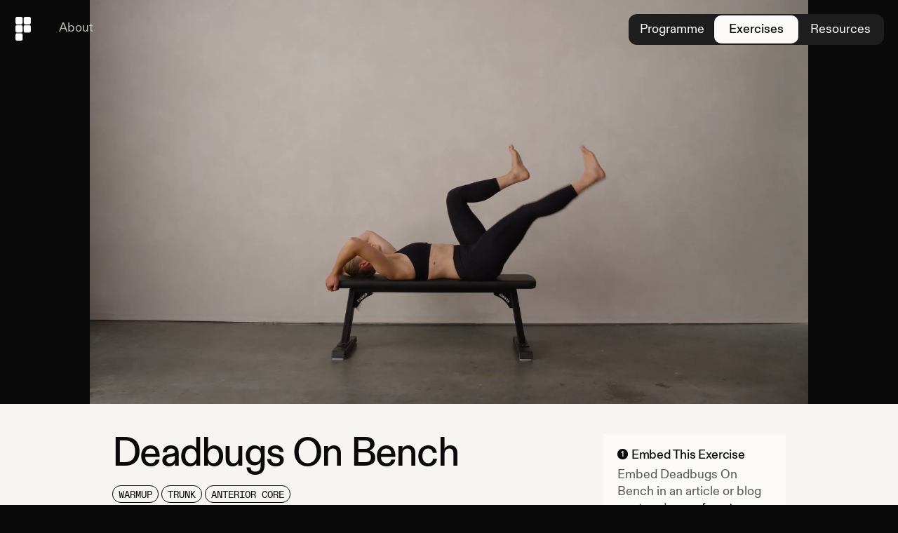

--- FILE ---
content_type: text/html
request_url: https://programme.app/exercises/deadbugs-on-bench/277
body_size: 4633
content:
<!DOCTYPE html><html lang="en"><head><meta charSet="utf-8"/><meta http-equiv="x-ua-compatible" content="ie=edge"/><meta name="viewport" content="width=device-width, initial-scale=1, shrink-to-fit=no"/><style data-href="/styles.8c85b8b3006f665599ba.css" data-identity="gatsby-global-css">@font-face{font-family:Diatype;font-weight:400;src:url(/static/ABCDiatype-Regular-80238686699bb215e8b5690ba01ce418.woff) format("woff"),url(/static/ABCDiatype-Regular-c18367ce10655285e01e848699e0febf.woff2) format("woff2")}@font-face{font-family:Diatype;font-weight:700;src:url(/static/ABCDiatype-Medium-77dc0ce3d53ef540cb2b0c3fd749370c.woff) format("woff"),url(/static/ABCDiatype-Medium-3a0bbeda8b94bd1932ada3e3cf9e077e.woff2) format("woff2")}@font-face{font-family:DiatypeMono;font-weight:400;src:url(/static/ABCDiatypeMono-Regular-df8442d337c8dae472863e4d3704a95a.woff) format("woff"),url(/static/ABCDiatypeMono-Regular-a5cf9b06062d50896db5fb10fcd8d168.woff2) format("woff2")}:root{--black:#0a0a0a;--white:#fff;--dark-grey:#171717;--dark-grey-offset:#151515;--off-white:#fbfaf9;--beige:#f7f5f2;--beige-offset:#ebe9e6;--light-grey:#bdbab6;--grey:#575653;--blue:#2044ff;--blue-offset:#0063ff;font-size:18px}html{-webkit-font-smoothing:antialiased;-moz-osx-font-smoothing:grayscale;background:var(--black);box-sizing:border-box;font-family:Diatype,sans-serif;font-size:100%;font-weight:400;letter-spacing:auto;line-height:1.35}*,:after,:before{box-sizing:inherit}a,body,button,caption,h1,h2,h3,h4,h5,h6,input,ol,p,ul{color:var(--black);font-family:inherit;font-size:inherit;font-weight:inherit;letter-spacing:inherit;line-height:inherit;margin:0;padding:0;text-align:left;text-decoration:none}h1,h2,h3{-webkit-margin-before:3rem;-webkit-margin-after:1rem;line-height:1.2;margin-block-end:1rem;margin-block-start:3rem}h1,h2,h3,h4,h5,h6{font-weight:700;letter-spacing:-.02em}h4,h5,h6{line-height:1.3}ol,p,ul{-webkit-margin-before:1rem;-webkit-margin-after:1rem;color:var(--grey);margin-block-end:1rem;margin-block-start:1rem}caption{display:block;font-size:.9rem}h1{font-size:3.157rem;letter-spacing:-.03em;line-height:1}h2{font-size:2.369rem}h3{font-size:1.777rem}h4{font-size:1.333rem}h5{font-size:1rem}h6{font-size:.833rem}@media (max-width:48em){h1{font-size:2.369rem}h2{font-size:1.777rem}h3{font-size:1.333rem}}ol,ul{list-style-position:inside}li{-webkit-margin-before:.5rem;-webkit-margin-after:.5rem;list-style-type:"→ ";margin-block-end:.5rem;margin-block-start:.5rem}ol li{list-style-type:decimal}ol li::marker,ul li::marker{font-family:DiatypeMono}img{height:auto;max-width:100%}table{border-spacing:0}</style><meta name="generator" content="Gatsby 3.12.0"/><style data-styled="" data-styled-version="5.3.0">.hItydK{display:inline;font-family:DiatypeMono;font-size:14px;line-height:14px;color:black;text-transform:uppercase;border:1px solid black;border-radius:16px;padding:4px 8px 2px 8px;margin-inline-end:4px;margin-block-end:4px;white-space:nowrap;-webkit-flex-wrap:nowrap;-ms-flex-wrap:nowrap;flex-wrap:nowrap;}/*!sc*/
data-styled.g17[id="InfoPill-sc-2eqrf9-0"]{content:"hItydK,"}/*!sc*/
.NCeIz{padding:0;}/*!sc*/
data-styled.g66[id="ExerciseEmbed__Container-sc-12tgpda-0"]{content:"NCeIz,"}/*!sc*/
.kfzmEG{display:block;padding:20px;-webkit-text-decoration:none !important;text-decoration:none !important;}/*!sc*/
.kfzmEG h2{font-size:24px;font-weight:bold;margin-top:0;color:black;margin-bottom:8px;}/*!sc*/
data-styled.g67[id="ExerciseEmbed__Header-sc-12tgpda-1"]{content:"kfzmEG,"}/*!sc*/
.fEhNhd{width:100%;margin:0;padding:0;cursor:pointer transition:0.15s all;}/*!sc*/
.fEhNhd:hover{opacity:90%;}/*!sc*/
data-styled.g68[id="ExerciseEmbed__Video-sc-12tgpda-2"]{content:"fEhNhd,"}/*!sc*/
.UaTwy{display:-webkit-box;display:-webkit-flex;display:-ms-flexbox;display:flex;-webkit-flex-direction:row;-ms-flex-direction:row;flex-direction:row;padding:12px 0 20px;}/*!sc*/
.UaTwy h5{margin-bottom:5px;font-size:15px;color:#777;}/*!sc*/
.UaTwy > div:first-child{border-right:1px solid #eee;}/*!sc*/
.UaTwy > div{padding:0 20px;-webkit-box-flex:1;-webkit-flex-grow:1;-ms-flex-positive:1;flex-grow:1;width:50%;}/*!sc*/
.UaTwy table{margin-left:-5px;margin-bottom:30px;width:calc(100% +10px);border:none;}/*!sc*/
.UaTwy table tr{height:24px;color:black;line-height:16px;border:0;border-radius:3px;}/*!sc*/
.UaTwy table td{width:30%;font-size:16px !important;}/*!sc*/
.UaTwy table td:first-child{width:40%;color:#333;}/*!sc*/
.UaTwy table tr:nth-child(2n) td{background:#eee;}/*!sc*/
.UaTwy table tr:nth-child(2n) td:first-child{border-top-left-radius:3px;border-bottom-left-radius:3px;}/*!sc*/
.UaTwy table tr:nth-child(2n) td:last-child{border-top-right-radius:3px;border-bottom-right-radius:3px;}/*!sc*/
.UaTwy table td{padding:5px;border:none;}/*!sc*/
.UaTwy table:last-child{margin-bottom:0;}/*!sc*/
@media (max-width:600px){.UaTwy{-webkit-flex-direction:column;-ms-flex-direction:column;flex-direction:column;}.UaTwy div{width:100%;}.UaTwy > div:first-child{border-right:0;}}/*!sc*/
data-styled.g69[id="ExerciseEmbed__Footer-sc-12tgpda-3"]{content:"UaTwy,"}/*!sc*/
.dWwJfC{padding:0;max-width:640px;margin:10px auto;border-radius:20px;box-shadow:0px 2px 4px 0px #0000000d;height:100%;width:100%;background:#fbfaf9;overflow:hidden;}/*!sc*/
data-styled.g122[id="exercise__EmbedContainer-sc-sup30v-16"]{content:"dWwJfC,"}/*!sc*/
</style><title data-react-helmet="true">Deadbugs On Bench - Video, Instructions &amp; Variations</title><link data-react-helmet="true" rel="icon" type="image/png" sizes="16x16" href="[object Module]"/><link data-react-helmet="true" rel="icon" type="image/png" sizes="32x32" href="[object Module]"/><link data-react-helmet="true" rel="shortcut icon" type="image/png" href="[object Module]"/><link data-react-helmet="true" rel="canonical" href="https://programme.app/exercises/deadbugs-on-bench/277"/><meta data-react-helmet="true" name="description" content="Learn the correct form to complete the Deadbugs On Bench exercise. Embed Deadbugs On Bench into any website."/><meta data-react-helmet="true" name="apple-itunes-app" content="app-id=1554594236"/><meta data-react-helmet="true" property="og:site_name" content="Deadbugs On Bench - Video, Instructions &amp; Variations"/><meta data-react-helmet="true" property="og:title" content="Deadbugs On Bench - Video, Instructions &amp; Variations"/><meta data-react-helmet="true" property="og:description" content="Learn the correct form to complete the Deadbugs On Bench exercise. Embed Deadbugs On Bench into any website."/><meta data-react-helmet="true" property="og:type" content="website"/><meta data-react-helmet="true" property="og:image" content="https://p001.nyc3.digitaloceanspaces.com/movements/deadbugs_on_bench.jpg"/><meta data-react-helmet="true" property="og:url" content="https://programme.app/exercises/deadbugs-on-bench/277"/><meta data-react-helmet="true" property="og:video" content="https://p001.nyc3.digitaloceanspaces.com/movements/deadbugs_on_bench.mp4"/><meta data-react-helmet="true" name="twitter:card" content="summary"/><meta data-react-helmet="true" name="twitter:site" content="Programme"/><meta data-react-helmet="true" name="twitter:url" content="https://programme.app/exercises/deadbugs-on-bench/277"/><meta data-react-helmet="true" name="twitter:creator" content="Programme"/><meta data-react-helmet="true" name="twitter:title" content="Deadbugs On Bench - Video, Instructions &amp; Variations"/><meta data-react-helmet="true" name="twitter:description" content="Learn the correct form to complete the Deadbugs On Bench exercise. Embed Deadbugs On Bench into any website."/><meta data-react-helmet="true" name="twitter:image" content="https://p001.nyc3.digitaloceanspaces.com/movements/deadbugs_on_bench.jpg"/><link rel="sitemap" type="application/xml" href="/sitemap/sitemap-index.xml"/><link rel="icon" href="/favicon-32x32.png?v=fd1ce7b444a380504544005402e33fd2" type="image/png"/><link rel="manifest" href="/manifest.webmanifest" crossorigin="anonymous"/><link rel="apple-touch-icon" sizes="48x48" href="/icons/icon-48x48.png?v=fd1ce7b444a380504544005402e33fd2"/><link rel="apple-touch-icon" sizes="72x72" href="/icons/icon-72x72.png?v=fd1ce7b444a380504544005402e33fd2"/><link rel="apple-touch-icon" sizes="96x96" href="/icons/icon-96x96.png?v=fd1ce7b444a380504544005402e33fd2"/><link rel="apple-touch-icon" sizes="144x144" href="/icons/icon-144x144.png?v=fd1ce7b444a380504544005402e33fd2"/><link rel="apple-touch-icon" sizes="192x192" href="/icons/icon-192x192.png?v=fd1ce7b444a380504544005402e33fd2"/><link rel="apple-touch-icon" sizes="256x256" href="/icons/icon-256x256.png?v=fd1ce7b444a380504544005402e33fd2"/><link rel="apple-touch-icon" sizes="384x384" href="/icons/icon-384x384.png?v=fd1ce7b444a380504544005402e33fd2"/><link rel="apple-touch-icon" sizes="512x512" href="/icons/icon-512x512.png?v=fd1ce7b444a380504544005402e33fd2"/><script>(function(w,d,s,l,i){w[l]=w[l]||[];w[l].push({'gtm.start': new Date().getTime(),event:'gtm.js'});var f=d.getElementsByTagName(s)[0], j=d.createElement(s),dl=l!='dataLayer'?'&l='+l:'';j.async=true;j.src= 'https://www.googletagmanager.com/gtm.js?id='+i+dl+'';f.parentNode.insertBefore(j,f); })(window,document,'script','dataLayer', 'G-48GJNPSSTS');</script><script async="" src="https://pagead2.googlesyndication.com/pagead/js/adsbygoogle.js?client=ca-pub-4528415803965338" crossorigin="anonymous"></script><link as="script" rel="preload" href="/webpack-runtime-ba3383ff80be1ad2cd53.js"/><link as="script" rel="preload" href="/framework-05f0e38204fe35480d91.js"/><link as="script" rel="preload" href="/app-22a550d280de2979b89c.js"/><link as="script" rel="preload" href="/0402a4beacf086da9acee9e7b7528ad86b635b3d-a343f2ac3f656b136c60.js"/><link as="script" rel="preload" href="/4d9dfaefb298b765c37c89381ef4c0603a43b8c1-7b69d7e165f7db238994.js"/><link as="script" rel="preload" href="/47164b65a69257bcda0a3ac8265691d51a2241f7-db9bc5d9f5c1d3ba3544.js"/><link as="script" rel="preload" href="/component---src-templates-exercise-js-2e947e5ee8791138a413.js"/><link as="fetch" rel="preload" href="/page-data/exercises/deadbugs-on-bench/277/page-data.json" crossorigin="anonymous"/><link as="fetch" rel="preload" href="/page-data/sq/d/63159454.json" crossorigin="anonymous"/><link as="fetch" rel="preload" href="/page-data/app-data.json" crossorigin="anonymous"/><script src="https://cdn.usefathom.com/script.js" site="QLUFFBXN" spa="auto" defer=""></script></head><body><noscript><iframe src="https://www.googletagmanager.com/ns.html?id=G-48GJNPSSTS" height="0" width="0" style="display: none; visibility: hidden" aria-hidden="true"></iframe></noscript><div id="___gatsby"><div style="outline:none" tabindex="-1" id="gatsby-focus-wrapper"><div><div class="exercise__EmbedContainer-sc-sup30v-16 dWwJfC"><div class="ExerciseEmbed__Container-sc-12tgpda-0 NCeIz"><a target="_blank" href="https://programme.app/exercises/deadbugs-on-bench/277" class="ExerciseEmbed__Header-sc-12tgpda-1 kfzmEG"><h2>Deadbugs On Bench</h2><div><div class="InfoPill-sc-2eqrf9-0 hItydK">Warmup</div><div class="InfoPill-sc-2eqrf9-0 hItydK">Trunk</div><div class="InfoPill-sc-2eqrf9-0 hItydK">Anterior Core</div></div></a><video id="exercise-video-277" poster="https://p001.nyc3.digitaloceanspaces.com/movements/deadbugs_on_bench.jpg" controlsList="nodownload" class="ExerciseEmbed__Video-sc-12tgpda-2 fEhNhd"><source src="https://p001.nyc3.digitaloceanspaces.com/movements/deadbugs_on_bench.mp4" type="video/mp4"/></video><div class="ExerciseEmbed__Footer-sc-12tgpda-3 UaTwy"><div><h5>Coaching Tips</h5><p><span>• <!-- -->Press the lower back into the bench<br/></span><span>• <!-- -->Slowly lower alternate legs<br/></span><span>• <!-- -->Keep tension in the abdominals throughout.<br/></span></p></div><div><div style="margin-bottom:30px"><h5>Equipment Needed</h5>Bench </div><h5>Volume</h5><table><tbody><tr><td>Beginner</td><td>3<!-- --> Reps</td><td>3 Sets</td></tr><tr><td>Intermediate</td><td>6<!-- --> Reps</td><td>4 Sets</td></tr><tr><td>Advanced</td><td>6<!-- --> Reps</td><td>4 Sets</td></tr></tbody></table></div></div></div></div></div></div><div id="gatsby-announcer" style="position:absolute;top:0;width:1px;height:1px;padding:0;overflow:hidden;clip:rect(0, 0, 0, 0);white-space:nowrap;border:0" aria-live="assertive" aria-atomic="true"></div></div><script id="gatsby-script-loader">/*<![CDATA[*/window.pagePath="/exercises/deadbugs-on-bench/277";/*]]>*/</script><script id="gatsby-chunk-mapping">/*<![CDATA[*/window.___chunkMapping={"polyfill":["/polyfill-9f77737a6bf7948b9e66.js"],"app":["/app-22a550d280de2979b89c.js"],"component---cache-caches-gatsby-plugin-offline-app-shell-js":["/component---cache-caches-gatsby-plugin-offline-app-shell-js-5733d838730c1364f62f.js"],"component---src-pages-404-js":["/component---src-pages-404-js-354f001c54021088a36d.js"],"component---src-pages-about-js":["/component---src-pages-about-js-1910a53ad796e085de5f.js"],"component---src-pages-index-js":["/component---src-pages-index-js-9ccaf5a3e1663484fbfb.js"],"component---src-templates-agreement-js":["/component---src-templates-agreement-js-7a89a5fe114b9bb86f21.js"],"component---src-templates-author-js":["/component---src-templates-author-js-d773a5c4f8888915b551.js"],"component---src-templates-content-js":["/component---src-templates-content-js-eca03bae359833adea69.js"],"component---src-templates-exercise-js":["/component---src-templates-exercise-js-2e947e5ee8791138a413.js"],"component---src-templates-exercises-js":[],"component---src-templates-resource-js":[],"component---src-templates-resources-js":["/component---src-templates-resources-js-19b7fd249ada7a3387fa.js"]};/*]]>*/</script><script src="/polyfill-9f77737a6bf7948b9e66.js" nomodule=""></script><script src="/component---src-templates-exercise-js-2e947e5ee8791138a413.js" async=""></script><script src="/47164b65a69257bcda0a3ac8265691d51a2241f7-db9bc5d9f5c1d3ba3544.js" async=""></script><script src="/4d9dfaefb298b765c37c89381ef4c0603a43b8c1-7b69d7e165f7db238994.js" async=""></script><script src="/0402a4beacf086da9acee9e7b7528ad86b635b3d-a343f2ac3f656b136c60.js" async=""></script><script src="/app-22a550d280de2979b89c.js" async=""></script><script src="/framework-05f0e38204fe35480d91.js" async=""></script><script src="/webpack-runtime-ba3383ff80be1ad2cd53.js" async=""></script></body></html>

--- FILE ---
content_type: text/html; charset=utf-8
request_url: https://www.google.com/recaptcha/api2/aframe
body_size: 268
content:
<!DOCTYPE HTML><html><head><meta http-equiv="content-type" content="text/html; charset=UTF-8"></head><body><script nonce="w2sLg7kkfJKAOLO1BYPsXA">/** Anti-fraud and anti-abuse applications only. See google.com/recaptcha */ try{var clients={'sodar':'https://pagead2.googlesyndication.com/pagead/sodar?'};window.addEventListener("message",function(a){try{if(a.source===window.parent){var b=JSON.parse(a.data);var c=clients[b['id']];if(c){var d=document.createElement('img');d.src=c+b['params']+'&rc='+(localStorage.getItem("rc::a")?sessionStorage.getItem("rc::b"):"");window.document.body.appendChild(d);sessionStorage.setItem("rc::e",parseInt(sessionStorage.getItem("rc::e")||0)+1);localStorage.setItem("rc::h",'1769122970932');}}}catch(b){}});window.parent.postMessage("_grecaptcha_ready", "*");}catch(b){}</script></body></html>

--- FILE ---
content_type: text/css
request_url: https://programme.app/styles.8c85b8b3006f665599ba.css
body_size: -333
content:
@font-face{font-family:Diatype;font-weight:400;src:url(/static/ABCDiatype-Regular-80238686699bb215e8b5690ba01ce418.woff) format("woff"),url(/static/ABCDiatype-Regular-c18367ce10655285e01e848699e0febf.woff2) format("woff2")}@font-face{font-family:Diatype;font-weight:700;src:url(/static/ABCDiatype-Medium-77dc0ce3d53ef540cb2b0c3fd749370c.woff) format("woff"),url(/static/ABCDiatype-Medium-3a0bbeda8b94bd1932ada3e3cf9e077e.woff2) format("woff2")}@font-face{font-family:DiatypeMono;font-weight:400;src:url(/static/ABCDiatypeMono-Regular-df8442d337c8dae472863e4d3704a95a.woff) format("woff"),url(/static/ABCDiatypeMono-Regular-a5cf9b06062d50896db5fb10fcd8d168.woff2) format("woff2")}:root{--black:#0a0a0a;--white:#fff;--dark-grey:#171717;--dark-grey-offset:#151515;--off-white:#fbfaf9;--beige:#f7f5f2;--beige-offset:#ebe9e6;--light-grey:#bdbab6;--grey:#575653;--blue:#2044ff;--blue-offset:#0063ff;font-size:18px}html{-webkit-font-smoothing:antialiased;-moz-osx-font-smoothing:grayscale;background:var(--black);box-sizing:border-box;font-family:Diatype,sans-serif;font-size:100%;font-weight:400;letter-spacing:auto;line-height:1.35}*,:after,:before{box-sizing:inherit}a,body,button,caption,h1,h2,h3,h4,h5,h6,input,ol,p,ul{color:var(--black);font-family:inherit;font-size:inherit;font-weight:inherit;letter-spacing:inherit;line-height:inherit;margin:0;padding:0;text-align:left;text-decoration:none}h1,h2,h3{-webkit-margin-before:3rem;-webkit-margin-after:1rem;line-height:1.2;margin-block-end:1rem;margin-block-start:3rem}h1,h2,h3,h4,h5,h6{font-weight:700;letter-spacing:-.02em}h4,h5,h6{line-height:1.3}ol,p,ul{-webkit-margin-before:1rem;-webkit-margin-after:1rem;color:var(--grey);margin-block-end:1rem;margin-block-start:1rem}caption{display:block;font-size:.9rem}h1{font-size:3.157rem;letter-spacing:-.03em;line-height:1}h2{font-size:2.369rem}h3{font-size:1.777rem}h4{font-size:1.333rem}h5{font-size:1rem}h6{font-size:.833rem}@media (max-width:48em){h1{font-size:2.369rem}h2{font-size:1.777rem}h3{font-size:1.333rem}}ol,ul{list-style-position:inside}li{-webkit-margin-before:.5rem;-webkit-margin-after:.5rem;list-style-type:"→ ";margin-block-end:.5rem;margin-block-start:.5rem}ol li{list-style-type:decimal}ol li::marker,ul li::marker{font-family:DiatypeMono}img{height:auto;max-width:100%}table{border-spacing:0}

--- FILE ---
content_type: application/javascript
request_url: https://programme.app/component---src-templates-exercise-js-2e947e5ee8791138a413.js
body_size: 18116
content:
"use strict";(self.webpackChunkprogramme=self.webpackChunkprogramme||[]).push([[194],{8952:function(e,t,n){n.r(t),n.d(t,{default:function(){return F}});var l=n(7294),r=n(5444),a=n(9692),i=n.p+"static/app-store-download-3bc8a317cb15e8edf40759be9cf7786e.jpeg",o=n(637),c=n(8480),m=n(7601),d=n(6662),u=n(9242),p=a.ZP.div.withConfig({displayName:"ExerciseEmbed__Container",componentId:"sc-12tgpda-0"})(["padding:0;"]),s=a.ZP.a.withConfig({displayName:"ExerciseEmbed__Header",componentId:"sc-12tgpda-1"})(["display:block;padding:20px;text-decoration:none !important;h2{font-size:24px;font-weight:bold;margin-top:0;color:black;margin-bottom:8px;}"]),h=a.ZP.video.withConfig({displayName:"ExerciseEmbed__Video",componentId:"sc-12tgpda-2"})(["width:100%;margin:0;padding:0;cursor:"," transition:0.15s all;&:hover{opacity:90%;}"],(function(e){var t=e.isFullscreen,n=e.inIframe;return t||n?"pointer":"url('[data-uri]'), auto;"})),g=a.ZP.div.withConfig({displayName:"ExerciseEmbed__Footer",componentId:"sc-12tgpda-3"})(["display:flex;flex-direction:row;padding:12px 0 20px;h5{margin-bottom:5px;font-size:15px;color:#777;}& > div:first-child{border-right:1px solid #eee;}& > div{padding:0 20px;flex-grow:1;width:50%;}table{margin-left:-5px;margin-bottom:30px;width:calc(100% +10px);border:none;tr{height:24px;color:black;line-height:16px;border:0;border-radius:3px;}td{width:30%;font-size:16px !important;}td:first-child{width:40%;color:#333;}tr:nth-child(2n){td{background:#eee;}td:first-child{border-top-left-radius:3px;border-bottom-left-radius:3px;}td:last-child{border-top-right-radius:3px;border-bottom-right-radius:3px;}}td{padding:5px;border:none;}}table:last-child{margin-bottom:0;}@media (max-width:600px){flex-direction:column;div{width:100%;}& > div:first-child{border-right:0;}}"]),E=function(e){var t=e.id,n=e.name,r=e.cues,a=(e.level,e.bilateral,e.equipment),i=e.video_url,o=e.thumbnail_url,c=e.type,m=e.target,E=e.category,x=e.volume_bound_upper,f=e.volume_bound_lower,b=e.volume_unit,v=e.intensity_multiplier,w=e.inIframe,y=x-f,I=(0,l.useState)(!1),_=I[0],M=I[1];return(0,l.useEffect)((function(){var e=document.getElementById("exercise-video-"+t);e.muted=!0,e.autoplay=!0,e.loop=!0,e.setAttribute("playsinline",!0),document.addEventListener("fullscreenchange",(function(e){M((function(e){return!e}))}))}),[t]),l.createElement(p,null,l.createElement(s,{target:"_blank",href:"https://programme.app/exercises/"+(0,u.Z)(n)+"/"+t},l.createElement("h2",null,n),l.createElement("div",null,l.createElement(d.Z,{first:!0},c),l.createElement(d.Z,null,m),l.createElement(d.Z,{last:!0},E||"Not Set"))),l.createElement(h,{id:"exercise-video-"+t,isFullscreen:_,inIframe:w,onClick:function(){document.getElementById("exercise-video-"+t).requestFullscreen()},poster:o,controlsList:"nodownload"},l.createElement("source",{src:i,type:"video/mp4"})),l.createElement(g,null,l.createElement("div",null,l.createElement("h5",null,"Coaching Tips"),l.createElement("p",null,null==r?void 0:r.split(". ").map((function(e){return l.createElement("span",{key:""+e},"• ",e,l.createElement("br",null))})))),l.createElement("div",null,null!=a&&a.length?l.createElement("div",{style:{marginBottom:30}},l.createElement("h5",null,"Equipment Needed"),a.map((function(e){return e.name+" "}))):null,l.createElement("h5",null,"Volume"),l.createElement("table",null,l.createElement("tbody",null,l.createElement("tr",null,l.createElement("td",null,"Beginner"),l.createElement("td",null,f,"s"===b&&"s","m"===b&&"m","x"===b&&" Reps"),l.createElement("td",null,"3 Sets")),l.createElement("tr",null,l.createElement("td",null,"Intermediate"),l.createElement("td",null,2*Math.ceil((f+.4*y)/2),"s"===b&&"s","m"===b&&"m","x"===b&&" Reps"),l.createElement("td",null,"4 Sets")),l.createElement("tr",null,l.createElement("td",null,"Advanced"),l.createElement("td",null,2*Math.ceil((f+.8*y)/2),"s"===b&&"s","m"===b&&"m","x"===b&&" Reps"),l.createElement("td",null,"4 Sets")))),v?l.createElement("div",null,l.createElement("h5",null,"Intensity"),l.createElement("table",null,l.createElement("tbody",null,l.createElement("tr",null,l.createElement("td",null,"Beginner"),l.createElement("td",null,5*Math.ceil(1*v*2.2/5),"lbs"),l.createElement("td",null)),l.createElement("tr",null,l.createElement("td",null,"Intermediate"),l.createElement("td",null,5*Math.ceil(2.5*v*2.2/5),"lbs"),l.createElement("td",null)),l.createElement("tr",null,l.createElement("td",null,"Advanced"),l.createElement("td",null,5*Math.ceil(4*v*2.2/5),"lbs"),l.createElement("td",null))))):null)))},x=n(9447),f=n(2683),b=n(4007),v=a.ZP.div.withConfig({displayName:"exercise__Container",componentId:"sc-sup30v-0"})(["background:var(--beige);"]),w=a.ZP.div.withConfig({displayName:"exercise__Section",componentId:"sc-sup30v-1"})(["display:flex;flex-direction:row;justify-content:center;padding-top:2em;width:100%;background:",";@media (max-width:960px){flex-direction:column;padding-top:30px;}"],(function(e){return e.background})),y=a.ZP.video.withConfig({displayName:"exercise__Video",componentId:"sc-sup30v-2"})(["width:100%;max-width:100%;max-height:80vh;margin:0 auto;background:var(--black);"]),I=a.ZP.div.withConfig({displayName:"exercise__Content",componentId:"sc-sup30v-3"})(["width:640px;h1{margin-block-start:0;}@media (max-width:960px){width:100%;padding:0 20px;}"]),_=a.ZP.div.withConfig({displayName:"exercise__Sidebar",componentId:"sc-sup30v-4"})(["width:260px;margin-left:60px;position:sticky;top:40px;height:500px;@media (max-width:960px){width:100%;padding:20px;margin-top:40px;margin-left:0;position:static;height:auto;}"]),M=a.ZP.div.withConfig({displayName:"exercise__SidebarContainer",componentId:"sc-sup30v-5"})(["border-top:1px solid var(--beige-offset);background:var(--off-white);padding:16px 20px 20px;color:var(--grey);&:first-child{border-top:none;}"]),k=a.ZP.table.withConfig({displayName:"exercise__Table",componentId:"sc-sup30v-6"})(["width:100%;td{background:var(--off-white);padding:4px 8px;text-align:right;}td:first-child{text-align:left;}tr:nth-child(2n){td{background:var(--beige-offset);}}"]),N=a.ZP.div.withConfig({displayName:"exercise__Body",componentId:"sc-sup30v-7"})(["margin:2em auto;> h1,> h2,> h3,> p,> ul,> ol,> li{max-width:640px !important;margin-left:auto;margin-right:auto;color:var(--black);}p,li{color:var(--grey);}a{color:var(--black);text-decoration:underline;}"]),C=a.ZP.div.withConfig({displayName:"exercise__NumberedHeading",componentId:"sc-sup30v-8"})(["display:flex;flex-direction:row;align-items:center;margin-bottom:5px;div:first-child{width:15px;height:15px;font-size:12px;font-weight:bold;line-height:18px;background:",";color:",";border-radius:15px;display:flex;align-items:center;justify-content:center;text-align:center;padding-top:1px;}h5{margin-left:5px;padding-top:2px;color:",";}"],(function(e){return e.dark?"var(--white)":"var(--black)"}),(function(e){return e.dark?"var(--black)":"var(--white)"}),(function(e){return e.dark?"var(--white)":"var(--black)"})),Z=a.ZP.input.withConfig({displayName:"exercise__EmbedCode",componentId:"sc-sup30v-9"})(["overflow-x:scroll;padding:5px 10px;white-space:nowrap;height:38px;background:#eee;outline:none;border:none;width:100%;margin:10px 0;"]),T=a.ZP.div.withConfig({displayName:"exercise__Button",componentId:"sc-sup30v-10"})(["background:var(--blue);border-radius:30px;height:32px;color:white;text-align:center;display:flex;align-items:center;justify-content:center;cursor:pointer;margin:0 auto !important;"]),j=a.ZP.a.withConfig({displayName:"exercise__SocialLink",componentId:"sc-sup30v-11"})(["text-decoration:none;color:black;background:#eee;height:32px;margin-right:5px;margin-top:5px;display:inline-block;padding:3px 10px;border-radius:20px;line-height:26px;"]),S=a.ZP.div.withConfig({displayName:"exercise__PreviewContainer",componentId:"sc-sup30v-12"})(["padding:0;max-width:640px;margin:0 auto;border-radius:20px;box-shadow:0px 2px 4px 0px #0000000d;width:100%;background:#fbfaf9;overflow:hidden;"]),D=a.ZP.div.withConfig({displayName:"exercise__MovementRows",componentId:"sc-sup30v-13"})(["width:100%;padding-left:2em;@media (max-width:960px){padding-left:1em;margin-top:40px;}"]),L=a.ZP.div.withConfig({displayName:"exercise__MovementRow",componentId:"sc-sup30v-14"})(["overflow-y:scroll;display:flex;flex-direction:row;padding-bottom:2em;& > div{margin:5px 10px 5px 5px;min-width:calc(30% - 10px);max-width:calc(30% - 10px);}@media (max-width:960px){& > div{margin:5px 10px 5px 5px;min-width:calc(90% - 10px);max-width:calc(90% - 10px);}}"]),A=a.ZP.img.withConfig({displayName:"exercise__Download",componentId:"sc-sup30v-15"})(["height:40px;margin-top:15px;margin-bottom:0;"]),P=a.ZP.div.withConfig({displayName:"exercise__EmbedContainer",componentId:"sc-sup30v-16"})(["padding:0;max-width:640px;margin:10px auto;border-radius:20px;box-shadow:0px 2px 4px 0px #0000000d;height:100%;width:100%;background:#fbfaf9;overflow:hidden;"]),F=function(e){var t=e.data.programme.movement,n=e.pageContext,a=n.slug,u=n.content,p=n.blocks,s=e.location,h=t.thumbnail_url,g=t.volume_bound_upper,F=t.volume_bound_lower,Y=t.volume_unit,z=t.intensity_multiplier,V=t.video_url,B=t.name,R=t.cues,H=t.type,O=t.target,G=t.category,W=t.muscles,J=t.equipment,Q=t.moreTypeMovements,q=t.moreTargetMovements,U=t.moreCategoryMovements,X=g-F,K=(0,l.useState)(),$=K[0],ee=K[1],te=(0,l.useState)("Copy Embed Code"),ne=te[0],le=te[1],re=(0,l.useRef)(),ae=(0,l.useRef)(),ie=(0,o.R)("OAUGRCJK"),oe=(0,b.extractText)(null==u?void 0:u.summary[u.summary.type]),ce=(0,b.extractText)(null==u?void 0:u.benefits[u.benefits.type]),me=(0,b.extractText)(null==u?void 0:u.common_mistakes[u.common_mistakes.type]),de=(0,b.extractText)(null==u?void 0:u.instructions[u.instructions.type]),ue=(0,b.extractText)(null==u?void 0:u.programming[u.programming.type]),pe=(0,b.extractText)(null==u?void 0:u.variables[u.variables.type]);(0,l.useEffect)((function(){var e=document.getElementById("video-hero");e&&(e.muted=!0,e.setAttribute("playsinline",!0),e.setAttribute("autoplay",!0))}),[]);(0,l.useLayoutEffect)((function(){var e;he()||ee(null==re||null===(e=re.current)||void 0===e?void 0:e.clientHeight)}),[re]);var se;function he(){try{return window.self!==window.top}catch(e){return!0}}return he()?l.createElement("div",null,l.createElement(c.Z,{title:t.name+" - Video, Instructions & Variations",url:"https://programme.app/"+a,description:"Learn the correct form to complete the "+t.name+" exercise. Embed "+t.name+" into any website.",image:t.thumbnail_url,video:t.video_url}),l.createElement(P,null,l.createElement(E,Object.assign({},t,{inIframe:he()})))):l.createElement(v,null,l.createElement(c.Z,{title:t.name+" - Video, Instructions & Variations",url:"https://programme.app/"+a,description:"Learn the correct form to complete the "+t.name+" exercise. Embed "+t.name+" into any website.",image:t.thumbnail_url,video:t.video_url}),l.createElement(y,{id:"video-hero",poster:h,autoplay:!0,loop:!0,controls:!0,onClick:function(){var e=document.getElementById("video-hero").play();void 0!==e&&e.then((function(e){})).catch((function(e){}))}},l.createElement("source",{src:V,type:"video/mp4"})),l.createElement(w,{style:{paddingBottom:"12em"}},l.createElement(I,null,l.createElement("h1",null,B),l.createElement("div",null,l.createElement(d.Z,{first:!0,borderColor:"#F7F5F2"},H),l.createElement(d.Z,{borderColor:"#F7F5F2"},O),l.createElement(d.Z,{last:!0,borderColor:"#F7F5F2"},G||"Not Set")),oe&&l.createElement(l.Fragment,null,l.createElement("h3",{id:"summary"},"Summary"),l.createElement("p",null,oe)),ce&&l.createElement(l.Fragment,null,l.createElement("h3",{id:"benefits"},"Benefits of ",B),l.createElement("p",null,ce)),W&&W.length&&l.createElement(l.Fragment,null,l.createElement("h3",{id:"benefits"},B," Muscles Worked"),l.createElement("p",null,"The primary muscles worked during ",B.toLowerCase()," are the ",0===(se=W).length?"":1===se.length?se[0]:2===se.length?se.join(" and "):se.slice(0,-1).join(", ")+", and "+se.slice(-1)," muscles.")),de&&l.createElement(l.Fragment,null,l.createElement("h3",{id:"instructions"},"Instructions"),l.createElement("p",null,l.createElement("ol",null,de.split(/[123456789]. /).slice(1).map((function(e){return l.createElement("li",{key:e},e)}))))),l.createElement("h3",{id:"coaching-tips"},"Coaching Tips for ",B),l.createElement("p",null,"Follow these cues to perform ",B," correctly:"),l.createElement("ul",null,R.split(". ").map((function(e){return l.createElement("li",null,e)}))),pe&&l.createElement(l.Fragment,null,l.createElement("h3",{id:"variables"},"Sets & Repetitions"),l.createElement("p",null,pe)),l.createElement(k,null,l.createElement("tbody",null,l.createElement("tr",null,l.createElement("td",null,"Beginner"),l.createElement("td",null,F," ","s"===Y&&"Seconds","m"===Y&&"Meters","x"===Y&&"Reps"),l.createElement("td",null,"3 Sets"),z&&l.createElement("td",null,5*Math.ceil(1*z*2.2/5),"lbs")),l.createElement("tr",null,l.createElement("td",null,"Intermediate"),l.createElement("td",null,2*Math.ceil((F+.4*X)/2)," ","s"===Y&&"Seconds","m"===Y&&"Meters","x"===Y&&"Reps"),l.createElement("td",null,"4 Sets"),z&&l.createElement("td",null,5*Math.ceil(2.5*z*2.2/5),"lbs")),l.createElement("tr",null,l.createElement("td",null,"Advanced"),l.createElement("td",null,2*Math.ceil((F+.8*X)/2)," ","s"===Y&&"Seconds","m"===Y&&"Meters","x"===Y&&"Reps"),l.createElement("td",null,"4 Sets"),z&&l.createElement("td",null,5*Math.ceil(4*z*2.2/5),"lbs")))),ue&&l.createElement(l.Fragment,null,l.createElement("h3",{id:"programming-considerations"},"How To Add ",B," Into Your Programme"),l.createElement("p",null,ue)),me&&l.createElement(l.Fragment,null,l.createElement("h3",{id:"common-mistakes"},"Common Mistakes"),l.createElement("p",null,l.createElement("ol",null,me.split(/[123456789]. /).slice(1).map((function(e){return l.createElement("li",{key:e},e)}))))),J&&J.length?l.createElement(l.Fragment,null,l.createElement("h3",{id:"equipment"},"Equipment"),l.createElement("div",{style:{display:"flex",flexDirection:"horizontal",overflow:"visible",flexWrap:"wrap"}},J.map((function(e){return l.createElement(m.Z,e)})))):null,l.createElement("h3",{id:"preview"},"Embed A Summary On Your Website"),l.createElement(S,{ref:re},l.createElement(E,t)),p&&p.length?l.createElement(N,null,p.map((function(e){var t=(0,b.extractText)(e[e.type].text,e.type);switch(e.type){case"heading_2":return l.createElement("h2",{id:t.toLowerCase().replace(/ /g,"-"),dangerouslySetInnerHTML:{__html:t}});case"heading_3":return l.createElement("h3",{id:t.toLowerCase().replace(/ /g,"-"),dangerouslySetInnerHTML:{__html:t}});case"paragraph":return l.createElement("p",{dangerouslySetInnerHTML:{__html:t}});case"bulleted_list_item":case"numbered_list_item":return l.createElement("li",{dangerouslySetInnerHTML:{__html:t}});case"code":return(0,b.handlePlugin)(t);default:return l.createElement("p",{dangerouslySetInnerHTML:{__html:t}})}}))):null),l.createElement(_,null,l.createElement(M,null,l.createElement(C,null,l.createElement("div",null,"1"),l.createElement("h5",null,"Embed This Exercise")),l.createElement("div",null,"Embed ",B," in an article or blog post under our"," ",l.createElement(r.Link,{to:"/license"},"free-to-use license.")),l.createElement(Z,{ref:ae,value:'<iframe title="'+B+'" src="'+(s.origin+s.pathname)+'" width="100%" height="'+($+40)+'px" frameborder="no" scrolling="no" border="0" allowTransparency allowfullscreen />'}),l.createElement(T,{onClick:function(e){ae.current.select(),document.execCommand("copy"),ae.current.blur(),le("Copied 👍"),setTimeout((function(){return le("Copy Embed Code")}),1e3)}},ne)),l.createElement(M,null,l.createElement(C,null,l.createElement("div",null,"2"),l.createElement("h5",null,"Share This Exercise")),l.createElement("div",null,"Share ",B," on social media or with a personal training client."),l.createElement(j,{href:"http://twitter.com/share?text="+B.replace(/ /g,"%20")+"&url="+s.href},"Twitter"),l.createElement(j,{href:"https://www.linkedin.com/sharing/share-offsite/?url="+s.href},"LinkedIn"),l.createElement(j,{href:"https://www.facebook.com/sharer/sharer.php?u="+s.href+"&t="+B.replace(/ /g,"%20")},"Facebook"),l.createElement(j,{href:"mailto:?body="+B.replace(/ /g,"%20")+"%0A"+s.href+"&subject="+B.replace(/ /g,"%20")},"Email")),l.createElement(M,null,l.createElement(C,null,l.createElement("div",null,"3"),l.createElement("h5",null,"Download The App")),l.createElement("div",null,"Get our entire movement library in a workout programme tailored to you."),l.createElement("a",{onClick:function(){return ie("OAUGRCJK")},href:"https://apps.apple.com/us/app/programme/id1554594236"},l.createElement(A,{alt:"Download on the App Store",src:i}))))),l.createElement(w,{background:"var(--black)",style:{paddingTop:"4em"}},l.createElement(D,null,l.createElement(C,{dark:!0},l.createElement("div",null,"1"),l.createElement("h5",null,"More ",G," Exercises")),l.createElement(L,null,U.map((function(e){return l.createElement(x.Z,e)}))),l.createElement(C,{dark:!0},l.createElement("div",null,"2"),l.createElement("h5",null,"More ",O," Exercises")),l.createElement(L,null,q.map((function(e){return l.createElement(x.Z,e)}))),l.createElement(C,{dark:!0},l.createElement("div",null,"3"),l.createElement("h5",null,"More ",H," Exercises")),l.createElement(L,null,Q.map((function(e){return l.createElement(x.Z,e)}))))),l.createElement(w,{background:"var(--black)"},l.createElement(f.Z,null)))}}}]);
//# sourceMappingURL=component---src-templates-exercise-js-2e947e5ee8791138a413.js.map

--- FILE ---
content_type: application/javascript
request_url: https://programme.app/component---src-templates-exercise-js-2e947e5ee8791138a413.js
body_size: -349
content:
"use strict";(self.webpackChunkprogramme=self.webpackChunkprogramme||[]).push([[194],{8952:function(e,t,n){n.r(t),n.d(t,{default:function(){return F}});var l=n(7294),r=n(5444),a=n(9692),i=n.p+"static/app-store-download-3bc8a317cb15e8edf40759be9cf7786e.jpeg",o=n(637),c=n(8480),m=n(7601),d=n(6662),u=n(9242),p=a.ZP.div.withConfig({displayName:"ExerciseEmbed__Container",componentId:"sc-12tgpda-0"})(["padding:0;"]),s=a.ZP.a.withConfig({displayName:"ExerciseEmbed__Header",componentId:"sc-12tgpda-1"})(["display:block;padding:20px;text-decoration:none !important;h2{font-size:24px;font-weight:bold;margin-top:0;color:black;margin-bottom:8px;}"]),h=a.ZP.video.withConfig({displayName:"ExerciseEmbed__Video",componentId:"sc-12tgpda-2"})(["width:100%;margin:0;padding:0;cursor:"," transition:0.15s all;&:hover{opacity:90%;}"],(function(e){var t=e.isFullscreen,n=e.inIframe;return t||n?"pointer":"url('[data-uri]'), auto;"})),g=a.ZP.div.withConfig({displayName:"ExerciseEmbed__Footer",componentId:"sc-12tgpda-3"})(["display:flex;flex-direction:row;padding:12px 0 20px;h5{margin-bottom:5px;font-size:15px;color:#777;}& > div:first-child{border-right:1px solid #eee;}& > div{padding:0 20px;flex-grow:1;width:50%;}table{margin-left:-5px;margin-bottom:30px;width:calc(100% +10px);border:none;tr{height:24px;color:black;line-height:16px;border:0;border-radius:3px;}td{width:30%;font-size:16px !important;}td:first-child{width:40%;color:#333;}tr:nth-child(2n){td{background:#eee;}td:first-child{border-top-left-radius:3px;border-bottom-left-radius:3px;}td:last-child{border-top-right-radius:3px;border-bottom-right-radius:3px;}}td{padding:5px;border:none;}}table:last-child{margin-bottom:0;}@media (max-width:600px){flex-direction:column;div{width:100%;}& > div:first-child{border-right:0;}}"]),E=function(e){var t=e.id,n=e.name,r=e.cues,a=(e.level,e.bilateral,e.equipment),i=e.video_url,o=e.thumbnail_url,c=e.type,m=e.target,E=e.category,x=e.volume_bound_upper,f=e.volume_bound_lower,b=e.volume_unit,v=e.intensity_multiplier,w=e.inIframe,y=x-f,I=(0,l.useState)(!1),_=I[0],M=I[1];return(0,l.useEffect)((function(){var e=document.getElementById("exercise-video-"+t);e.muted=!0,e.autoplay=!0,e.loop=!0,e.setAttribute("playsinline",!0),document.addEventListener("fullscreenchange",(function(e){M((function(e){return!e}))}))}),[t]),l.createElement(p,null,l.createElement(s,{target:"_blank",href:"https://programme.app/exercises/"+(0,u.Z)(n)+"/"+t},l.createElement("h2",null,n),l.createElement("div",null,l.createElement(d.Z,{first:!0},c),l.createElement(d.Z,null,m),l.createElement(d.Z,{last:!0},E||"Not Set"))),l.createElement(h,{id:"exercise-video-"+t,isFullscreen:_,inIframe:w,onClick:function(){document.getElementById("exercise-video-"+t).requestFullscreen()},poster:o,controlsList:"nodownload"},l.createElement("source",{src:i,type:"video/mp4"})),l.createElement(g,null,l.createElement("div",null,l.createElement("h5",null,"Coaching Tips"),l.createElement("p",null,null==r?void 0:r.split(". ").map((function(e){return l.createElement("span",{key:""+e},"• ",e,l.createElement("br",null))})))),l.createElement("div",null,null!=a&&a.length?l.createElement("div",{style:{marginBottom:30}},l.createElement("h5",null,"Equipment Needed"),a.map((function(e){return e.name+" "}))):null,l.createElement("h5",null,"Volume"),l.createElement("table",null,l.createElement("tbody",null,l.createElement("tr",null,l.createElement("td",null,"Beginner"),l.createElement("td",null,f,"s"===b&&"s","m"===b&&"m","x"===b&&" Reps"),l.createElement("td",null,"3 Sets")),l.createElement("tr",null,l.createElement("td",null,"Intermediate"),l.createElement("td",null,2*Math.ceil((f+.4*y)/2),"s"===b&&"s","m"===b&&"m","x"===b&&" Reps"),l.createElement("td",null,"4 Sets")),l.createElement("tr",null,l.createElement("td",null,"Advanced"),l.createElement("td",null,2*Math.ceil((f+.8*y)/2),"s"===b&&"s","m"===b&&"m","x"===b&&" Reps"),l.createElement("td",null,"4 Sets")))),v?l.createElement("div",null,l.createElement("h5",null,"Intensity"),l.createElement("table",null,l.createElement("tbody",null,l.createElement("tr",null,l.createElement("td",null,"Beginner"),l.createElement("td",null,5*Math.ceil(1*v*2.2/5),"lbs"),l.createElement("td",null)),l.createElement("tr",null,l.createElement("td",null,"Intermediate"),l.createElement("td",null,5*Math.ceil(2.5*v*2.2/5),"lbs"),l.createElement("td",null)),l.createElement("tr",null,l.createElement("td",null,"Advanced"),l.createElement("td",null,5*Math.ceil(4*v*2.2/5),"lbs"),l.createElement("td",null))))):null)))},x=n(9447),f=n(2683),b=n(4007),v=a.ZP.div.withConfig({displayName:"exercise__Container",componentId:"sc-sup30v-0"})(["background:var(--beige);"]),w=a.ZP.div.withConfig({displayName:"exercise__Section",componentId:"sc-sup30v-1"})(["display:flex;flex-direction:row;justify-content:center;padding-top:2em;width:100%;background:",";@media (max-width:960px){flex-direction:column;padding-top:30px;}"],(function(e){return e.background})),y=a.ZP.video.withConfig({displayName:"exercise__Video",componentId:"sc-sup30v-2"})(["width:100%;max-width:100%;max-height:80vh;margin:0 auto;background:var(--black);"]),I=a.ZP.div.withConfig({displayName:"exercise__Content",componentId:"sc-sup30v-3"})(["width:640px;h1{margin-block-start:0;}@media (max-width:960px){width:100%;padding:0 20px;}"]),_=a.ZP.div.withConfig({displayName:"exercise__Sidebar",componentId:"sc-sup30v-4"})(["width:260px;margin-left:60px;position:sticky;top:40px;height:500px;@media (max-width:960px){width:100%;padding:20px;margin-top:40px;margin-left:0;position:static;height:auto;}"]),M=a.ZP.div.withConfig({displayName:"exercise__SidebarContainer",componentId:"sc-sup30v-5"})(["border-top:1px solid var(--beige-offset);background:var(--off-white);padding:16px 20px 20px;color:var(--grey);&:first-child{border-top:none;}"]),k=a.ZP.table.withConfig({displayName:"exercise__Table",componentId:"sc-sup30v-6"})(["width:100%;td{background:var(--off-white);padding:4px 8px;text-align:right;}td:first-child{text-align:left;}tr:nth-child(2n){td{background:var(--beige-offset);}}"]),N=a.ZP.div.withConfig({displayName:"exercise__Body",componentId:"sc-sup30v-7"})(["margin:2em auto;> h1,> h2,> h3,> p,> ul,> ol,> li{max-width:640px !important;margin-left:auto;margin-right:auto;color:var(--black);}p,li{color:var(--grey);}a{color:var(--black);text-decoration:underline;}"]),C=a.ZP.div.withConfig({displayName:"exercise__NumberedHeading",componentId:"sc-sup30v-8"})(["display:flex;flex-direction:row;align-items:center;margin-bottom:5px;div:first-child{width:15px;height:15px;font-size:12px;font-weight:bold;line-height:18px;background:",";color:",";border-radius:15px;display:flex;align-items:center;justify-content:center;text-align:center;padding-top:1px;}h5{margin-left:5px;padding-top:2px;color:",";}"],(function(e){return e.dark?"var(--white)":"var(--black)"}),(function(e){return e.dark?"var(--black)":"var(--white)"}),(function(e){return e.dark?"var(--white)":"var(--black)"})),Z=a.ZP.input.withConfig({displayName:"exercise__EmbedCode",componentId:"sc-sup30v-9"})(["overflow-x:scroll;padding:5px 10px;white-space:nowrap;height:38px;background:#eee;outline:none;border:none;width:100%;margin:10px 0;"]),T=a.ZP.div.withConfig({displayName:"exercise__Button",componentId:"sc-sup30v-10"})(["background:var(--blue);border-radius:30px;height:32px;color:white;text-align:center;display:flex;align-items:center;justify-content:center;cursor:pointer;margin:0 auto !important;"]),j=a.ZP.a.withConfig({displayName:"exercise__SocialLink",componentId:"sc-sup30v-11"})(["text-decoration:none;color:black;background:#eee;height:32px;margin-right:5px;margin-top:5px;display:inline-block;padding:3px 10px;border-radius:20px;line-height:26px;"]),S=a.ZP.div.withConfig({displayName:"exercise__PreviewContainer",componentId:"sc-sup30v-12"})(["padding:0;max-width:640px;margin:0 auto;border-radius:20px;box-shadow:0px 2px 4px 0px #0000000d;width:100%;background:#fbfaf9;overflow:hidden;"]),D=a.ZP.div.withConfig({displayName:"exercise__MovementRows",componentId:"sc-sup30v-13"})(["width:100%;padding-left:2em;@media (max-width:960px){padding-left:1em;margin-top:40px;}"]),L=a.ZP.div.withConfig({displayName:"exercise__MovementRow",componentId:"sc-sup30v-14"})(["overflow-y:scroll;display:flex;flex-direction:row;padding-bottom:2em;& > div{margin:5px 10px 5px 5px;min-width:calc(30% - 10px);max-width:calc(30% - 10px);}@media (max-width:960px){& > div{margin:5px 10px 5px 5px;min-width:calc(90% - 10px);max-width:calc(90% - 10px);}}"]),A=a.ZP.img.withConfig({displayName:"exercise__Download",componentId:"sc-sup30v-15"})(["height:40px;margin-top:15px;margin-bottom:0;"]),P=a.ZP.div.withConfig({displayName:"exercise__EmbedContainer",componentId:"sc-sup30v-16"})(["padding:0;max-width:640px;margin:10px auto;border-radius:20px;box-shadow:0px 2px 4px 0px #0000000d;height:100%;width:100%;background:#fbfaf9;overflow:hidden;"]),F=function(e){var t=e.data.programme.movement,n=e.pageContext,a=n.slug,u=n.content,p=n.blocks,s=e.location,h=t.thumbnail_url,g=t.volume_bound_upper,F=t.volume_bound_lower,Y=t.volume_unit,z=t.intensity_multiplier,V=t.video_url,B=t.name,R=t.cues,H=t.type,O=t.target,G=t.category,W=t.muscles,J=t.equipment,Q=t.moreTypeMovements,q=t.moreTargetMovements,U=t.moreCategoryMovements,X=g-F,K=(0,l.useState)(),$=K[0],ee=K[1],te=(0,l.useState)("Copy Embed Code"),ne=te[0],le=te[1],re=(0,l.useRef)(),ae=(0,l.useRef)(),ie=(0,o.R)("OAUGRCJK"),oe=(0,b.extractText)(null==u?void 0:u.summary[u.summary.type]),ce=(0,b.extractText)(null==u?void 0:u.benefits[u.benefits.type]),me=(0,b.extractText)(null==u?void 0:u.common_mistakes[u.common_mistakes.type]),de=(0,b.extractText)(null==u?void 0:u.instructions[u.instructions.type]),ue=(0,b.extractText)(null==u?void 0:u.programming[u.programming.type]),pe=(0,b.extractText)(null==u?void 0:u.variables[u.variables.type]);(0,l.useEffect)((function(){var e=document.getElementById("video-hero");e&&(e.muted=!0,e.setAttribute("playsinline",!0),e.setAttribute("autoplay",!0))}),[]);(0,l.useLayoutEffect)((function(){var e;he()||ee(null==re||null===(e=re.current)||void 0===e?void 0:e.clientHeight)}),[re]);var se;function he(){try{return window.self!==window.top}catch(e){return!0}}return he()?l.createElement("div",null,l.createElement(c.Z,{title:t.name+" - Video, Instructions & Variations",url:"https://programme.app/"+a,description:"Learn the correct form to complete the "+t.name+" exercise. Embed "+t.name+" into any website.",image:t.thumbnail_url,video:t.video_url}),l.createElement(P,null,l.createElement(E,Object.assign({},t,{inIframe:he()})))):l.createElement(v,null,l.createElement(c.Z,{title:t.name+" - Video, Instructions & Variations",url:"https://programme.app/"+a,description:"Learn the correct form to complete the "+t.name+" exercise. Embed "+t.name+" into any website.",image:t.thumbnail_url,video:t.video_url}),l.createElement(y,{id:"video-hero",poster:h,autoplay:!0,loop:!0,controls:!0,onClick:function(){var e=document.getElementById("video-hero").play();void 0!==e&&e.then((function(e){})).catch((function(e){}))}},l.createElement("source",{src:V,type:"video/mp4"})),l.createElement(w,{style:{paddingBottom:"12em"}},l.createElement(I,null,l.createElement("h1",null,B),l.createElement("div",null,l.createElement(d.Z,{first:!0,borderColor:"#F7F5F2"},H),l.createElement(d.Z,{borderColor:"#F7F5F2"},O),l.createElement(d.Z,{last:!0,borderColor:"#F7F5F2"},G||"Not Set")),oe&&l.createElement(l.Fragment,null,l.createElement("h3",{id:"summary"},"Summary"),l.createElement("p",null,oe)),ce&&l.createElement(l.Fragment,null,l.createElement("h3",{id:"benefits"},"Benefits of ",B),l.createElement("p",null,ce)),W&&W.length&&l.createElement(l.Fragment,null,l.createElement("h3",{id:"benefits"},B," Muscles Worked"),l.createElement("p",null,"The primary muscles worked during ",B.toLowerCase()," are the ",0===(se=W).length?"":1===se.length?se[0]:2===se.length?se.join(" and "):se.slice(0,-1).join(", ")+", and "+se.slice(-1)," muscles.")),de&&l.createElement(l.Fragment,null,l.createElement("h3",{id:"instructions"},"Instructions"),l.createElement("p",null,l.createElement("ol",null,de.split(/[123456789]. /).slice(1).map((function(e){return l.createElement("li",{key:e},e)}))))),l.createElement("h3",{id:"coaching-tips"},"Coaching Tips for ",B),l.createElement("p",null,"Follow these cues to perform ",B," correctly:"),l.createElement("ul",null,R.split(". ").map((function(e){return l.createElement("li",null,e)}))),pe&&l.createElement(l.Fragment,null,l.createElement("h3",{id:"variables"},"Sets & Repetitions"),l.createElement("p",null,pe)),l.createElement(k,null,l.createElement("tbody",null,l.createElement("tr",null,l.createElement("td",null,"Beginner"),l.createElement("td",null,F," ","s"===Y&&"Seconds","m"===Y&&"Meters","x"===Y&&"Reps"),l.createElement("td",null,"3 Sets"),z&&l.createElement("td",null,5*Math.ceil(1*z*2.2/5),"lbs")),l.createElement("tr",null,l.createElement("td",null,"Intermediate"),l.createElement("td",null,2*Math.ceil((F+.4*X)/2)," ","s"===Y&&"Seconds","m"===Y&&"Meters","x"===Y&&"Reps"),l.createElement("td",null,"4 Sets"),z&&l.createElement("td",null,5*Math.ceil(2.5*z*2.2/5),"lbs")),l.createElement("tr",null,l.createElement("td",null,"Advanced"),l.createElement("td",null,2*Math.ceil((F+.8*X)/2)," ","s"===Y&&"Seconds","m"===Y&&"Meters","x"===Y&&"Reps"),l.createElement("td",null,"4 Sets"),z&&l.createElement("td",null,5*Math.ceil(4*z*2.2/5),"lbs")))),ue&&l.createElement(l.Fragment,null,l.createElement("h3",{id:"programming-considerations"},"How To Add ",B," Into Your Programme"),l.createElement("p",null,ue)),me&&l.createElement(l.Fragment,null,l.createElement("h3",{id:"common-mistakes"},"Common Mistakes"),l.createElement("p",null,l.createElement("ol",null,me.split(/[123456789]. /).slice(1).map((function(e){return l.createElement("li",{key:e},e)}))))),J&&J.length?l.createElement(l.Fragment,null,l.createElement("h3",{id:"equipment"},"Equipment"),l.createElement("div",{style:{display:"flex",flexDirection:"horizontal",overflow:"visible",flexWrap:"wrap"}},J.map((function(e){return l.createElement(m.Z,e)})))):null,l.createElement("h3",{id:"preview"},"Embed A Summary On Your Website"),l.createElement(S,{ref:re},l.createElement(E,t)),p&&p.length?l.createElement(N,null,p.map((function(e){var t=(0,b.extractText)(e[e.type].text,e.type);switch(e.type){case"heading_2":return l.createElement("h2",{id:t.toLowerCase().replace(/ /g,"-"),dangerouslySetInnerHTML:{__html:t}});case"heading_3":return l.createElement("h3",{id:t.toLowerCase().replace(/ /g,"-"),dangerouslySetInnerHTML:{__html:t}});case"paragraph":return l.createElement("p",{dangerouslySetInnerHTML:{__html:t}});case"bulleted_list_item":case"numbered_list_item":return l.createElement("li",{dangerouslySetInnerHTML:{__html:t}});case"code":return(0,b.handlePlugin)(t);default:return l.createElement("p",{dangerouslySetInnerHTML:{__html:t}})}}))):null),l.createElement(_,null,l.createElement(M,null,l.createElement(C,null,l.createElement("div",null,"1"),l.createElement("h5",null,"Embed This Exercise")),l.createElement("div",null,"Embed ",B," in an article or blog post under our"," ",l.createElement(r.Link,{to:"/license"},"free-to-use license.")),l.createElement(Z,{ref:ae,value:'<iframe title="'+B+'" src="'+(s.origin+s.pathname)+'" width="100%" height="'+($+40)+'px" frameborder="no" scrolling="no" border="0" allowTransparency allowfullscreen />'}),l.createElement(T,{onClick:function(e){ae.current.select(),document.execCommand("copy"),ae.current.blur(),le("Copied 👍"),setTimeout((function(){return le("Copy Embed Code")}),1e3)}},ne)),l.createElement(M,null,l.createElement(C,null,l.createElement("div",null,"2"),l.createElement("h5",null,"Share This Exercise")),l.createElement("div",null,"Share ",B," on social media or with a personal training client."),l.createElement(j,{href:"http://twitter.com/share?text="+B.replace(/ /g,"%20")+"&url="+s.href},"Twitter"),l.createElement(j,{href:"https://www.linkedin.com/sharing/share-offsite/?url="+s.href},"LinkedIn"),l.createElement(j,{href:"https://www.facebook.com/sharer/sharer.php?u="+s.href+"&t="+B.replace(/ /g,"%20")},"Facebook"),l.createElement(j,{href:"mailto:?body="+B.replace(/ /g,"%20")+"%0A"+s.href+"&subject="+B.replace(/ /g,"%20")},"Email")),l.createElement(M,null,l.createElement(C,null,l.createElement("div",null,"3"),l.createElement("h5",null,"Download The App")),l.createElement("div",null,"Get our entire movement library in a workout programme tailored to you."),l.createElement("a",{onClick:function(){return ie("OAUGRCJK")},href:"https://apps.apple.com/us/app/programme/id1554594236"},l.createElement(A,{alt:"Download on the App Store",src:i}))))),l.createElement(w,{background:"var(--black)",style:{paddingTop:"4em"}},l.createElement(D,null,l.createElement(C,{dark:!0},l.createElement("div",null,"1"),l.createElement("h5",null,"More ",G," Exercises")),l.createElement(L,null,U.map((function(e){return l.createElement(x.Z,e)}))),l.createElement(C,{dark:!0},l.createElement("div",null,"2"),l.createElement("h5",null,"More ",O," Exercises")),l.createElement(L,null,q.map((function(e){return l.createElement(x.Z,e)}))),l.createElement(C,{dark:!0},l.createElement("div",null,"3"),l.createElement("h5",null,"More ",H," Exercises")),l.createElement(L,null,Q.map((function(e){return l.createElement(x.Z,e)}))))),l.createElement(w,{background:"var(--black)"},l.createElement(f.Z,null)))}}}]);
//# sourceMappingURL=component---src-templates-exercise-js-2e947e5ee8791138a413.js.map

--- FILE ---
content_type: application/javascript
request_url: https://programme.app/4d9dfaefb298b765c37c89381ef4c0603a43b8c1-7b69d7e165f7db238994.js
body_size: -349
content:
/*! For license information please see 4d9dfaefb298b765c37c89381ef4c0603a43b8c1-7b69d7e165f7db238994.js.LICENSE.txt */
(self.webpackChunkprogramme=self.webpackChunkprogramme||[]).push([[214],{1419:function(e,t,n){var i=n(7294);function o(e){return e&&"object"==typeof e&&"default"in e?e:{default:e}}var a=o(i),r=function(){return(r=Object.assign||function(e){for(var t,n=1,i=arguments.length;n<i;n++)for(var o in t=arguments[n])Object.prototype.hasOwnProperty.call(t,o)&&(e[o]=t[o]);return e}).apply(this,arguments)};!function(e){if(e&&"undefined"!=typeof window){var t=document.createElement("style");t.setAttribute("type","text/css"),t.innerHTML=e,document.head.appendChild(t)}}('.marquee-container {\n  overflow-x: hidden !important;\n  display: flex !important;\n  flex-direction: row !important;\n  position: relative;\n  width: 100%;\n}\n.marquee-container:hover div {\n  animation-play-state: var(--pause-on-hover);\n}\n.marquee-container:active div {\n  animation-play-state: var(--pause-on-click);\n}\n\n.overlay {\n  position: absolute;\n  width: 100%;\n  height: 100%;\n}\n.overlay::before, .overlay::after {\n  background: linear-gradient(to right, var(--gradient-color));\n  content: "";\n  height: 100%;\n  position: absolute;\n  width: var(--gradient-width);\n  z-index: 2;\n}\n.overlay::after {\n  right: 0;\n  top: 0;\n  transform: rotateZ(180deg);\n}\n.overlay::before {\n  left: 0;\n  top: 0;\n}\n\n.marquee {\n  flex: 0 0 auto;\n  min-width: 100%;\n  z-index: 1;\n  display: flex;\n  flex-direction: row;\n  align-items: center;\n  animation: scroll var(--duration) linear var(--delay) var(--iteration-count);\n  animation-play-state: var(--play);\n  animation-delay: var(--delay);\n  animation-direction: var(--direction);\n}\n@keyframes scroll {\n  0% {\n    transform: translateX(0%);\n  }\n  100% {\n    transform: translateX(-100%);\n  }\n}');t.Z=function(e){var t,n,o,l,s=e.style,c=void 0===s?{}:s,u=e.className,d=void 0===u?"":u,p=e.play,m=void 0===p||p,g=e.pauseOnHover,f=void 0!==g&&g,h=e.pauseOnClick,y=void 0!==h&&h,w=e.direction,v=void 0===w?"left":w,b=e.speed,_=void 0===b?20:b,x=e.delay,E=void 0===x?0:x,k=e.loop,C=void 0===k?0:k,q=e.gradient,S=void 0===q||q,B=e.gradientColor,P=void 0===B?[255,255,255]:B,N=e.gradientWidth,Z=void 0===N?200:N,T=e.onFinish,L=e.onCycleComplete,R=e.children,A=i.useState(0),I=A[0],O=A[1],X=i.useState(0),z=X[0],H=X[1],M=i.useState(0),j=M[0],D=M[1],G=i.useState(!1),U=G[0],K=G[1],W=i.useRef(null),F=i.useRef(null),V=function(){F.current&&W.current&&(O(W.current.getBoundingClientRect().width),H(F.current.getBoundingClientRect().width)),D(z<I?I/_:z/_)};i.useEffect((function(){return V(),window.addEventListener("resize",V),function(){window.removeEventListener("resize",V)}})),i.useEffect((function(){K(!0)}),[]);var Y="rgba("+P[0]+", "+P[1]+", "+P[2];return a.default.createElement(i.Fragment,null,U?a.default.createElement("div",{ref:W,style:r(r({},c),(t={},t["--pause-on-hover"]=f?"paused":"running",t["--pause-on-click"]=y?"paused":"running",t)),className:d+" marquee-container"},S&&a.default.createElement("div",{style:(n={},n["--gradient-color"]=Y+", 1), "+Y+", 0)",n["--gradient-width"]="number"==typeof Z?Z+"px":Z,n),className:"overlay"}),a.default.createElement("div",{ref:F,style:(o={},o["--play"]=m?"running":"paused",o["--direction"]="left"===v?"normal":"reverse",o["--duration"]=j+"s",o["--delay"]=E+"s",o["--iteration-count"]=C?""+C:"infinite",o),className:"marquee",onAnimationIteration:L,onAnimationEnd:T},R),a.default.createElement("div",{style:(l={},l["--play"]=m?"running":"paused",l["--direction"]="left"===v?"normal":"reverse",l["--duration"]=j+"s",l["--delay"]=E+"s",l["--iteration-count"]=C?""+C:"infinite",l),className:"marquee"},R)):null)}},637:function(e,t,n){"use strict";Object.defineProperty(t,"R",{enumerable:!0,get:function(){return o.default}});var i,o=(i=n(1550))&&i.__esModule?i:{default:i}},1550:function(e,t){"use strict";function n(e){return(n="function"==typeof Symbol&&"symbol"==typeof Symbol.iterator?function(e){return typeof e}:function(e){return e&&"function"==typeof Symbol&&e.constructor===Symbol&&e!==Symbol.prototype?"symbol":typeof e})(e)}Object.defineProperty(t,"__esModule",{value:!0}),t.default=function(e){var t=arguments.length>1&&void 0!==arguments[1]&&arguments[1];return function(){var i=arguments.length>0&&void 0!==arguments[0]?arguments[0]:0;"undefined"!=typeof window&&void 0!==window.fathom&&("object"===("undefined"==typeof fathom?"undefined":n(fathom))?window.fathom.trackGoal(e,i):window.fathom("trackGoal",e,i),t&&console.log("Goal triggered: ".concat(e," (").concat(i,")")))}}},7004:function(e,t,n){"use strict";var i=n(9692),o=n(5444),a=(0,i.ZP)(o.Link).withConfig({displayName:"Button",componentId:"sc-zcgynz-0"})(["display:block;height:48px;min-height:48px;padding:0 28px;transition:0.3s all;border-radius:28px;text-align:center;line-height:44px;font-size:20px;font-family:Diatype;font-weight:bold;letter-spacing:-0.03em;background:",";border-color:",";color:",";border-width:2px;border-style:solid;margin-inline-start:0.5em;margin-inline-end:0.5em;&:hover{opacity:0.8;}",""],(function(e){return e.accent?"var(--blue)":"var(--white)"}),(function(e){return e.accent?"var(--blue)":"var(--white)"}),(function(e){return e.accent?"var(--white)":"var(--black)"}),(function(e){return e.secondary?"\n    background: transparent;\n    color: var(--white);\n\n    &:hover {\n      background: var(--white);\n      color var(--black) !important;\n      opacity: 1;\n    }\n  ":""}));t.Z=a},2902:function(e,t,n){"use strict";var i=n(7294),o=n(9692),a=o.ZP.div.withConfig({displayName:"Circuit__Container",componentId:"sc-2olqkc-0"})(["margin:0;padding:2em 0px 110px;margin:2em 0;h2{color:var(--white);}p{margin-bottom:30px !important;color:var(--white);}div{margin-right:0;width:100%;}@media (max-width:1200px){max-width:1000px;margin:100px auto;padding:60px 0 110px;}@media (max-width:900px){max-width:640px;margin:50px auto;padding:10px 0 50px;}"]),r=o.ZP.div.withConfig({displayName:"Circuit__ExerciseGrid",componentId:"sc-2olqkc-1"})(["display:grid;grid-gap:30px;grid-template-columns:",";grid-row:auto;@media (max-width:1200px){grid-template-columns:1fr 1fr;}@media (max-width:900px){grid-template-columns:1fr;}"],(function(e){return e.exercises.map((function(e){return"1fr "}))})),l=o.ZP.div.withConfig({displayName:"Circuit__Exercise",componentId:"sc-2olqkc-2"})(["h4{margin:5px 0 0;color:var(--white);}div{margin-top:2px;color:var(--light-grey);}"]),s=o.ZP.video.withConfig({displayName:"Circuit__Video",componentId:"sc-2olqkc-3"})(["width:100%;margin:0;padding:0;margin-bottom:0;border-radius:12px;"]);t.Z=function(e){var t=e.title,n=e.rounds,o=e.exercises;return(0,i.useEffect)((function(){o.forEach((function(e){var t=document.getElementById("circuit-video-"+e.id);t.muted=!0,t.autoplay=!0,t.loop=!0,t.setAttribute("playsinline",!0)}))}),[o]),i.createElement(a,null,i.createElement("h2",{id:t.toLowerCase().replace(/ /g,"-")},t),i.createElement("p",null,"Complete ",n," rounds"),i.createElement(r,{exercises:o},o.map((function(e,t){var n=e.id,o=e.video_url,a=e.name,r=e.volume,c=e.volume_unit,u=e.intensity,d=e.intensity_unit;return i.createElement(l,{key:""+n},i.createElement(s,{id:"circuit-video-"+n,controlList:"nodownload"},i.createElement("source",{src:o,type:"video/mp4"})),i.createElement("h4",null,t+1,". ",a),"s"===c&&i.createElement("div",null,"Hold for ",r," seconds"," ",u?"with "+u+d:null),"x"===c&&i.createElement("div",null,"Complete ",r," repetitions"," ",u?"with "+u+d:null),"m"===c&&i.createElement("div",null,"Move for ",r," meters"," ",u?"with "+u+d:null))}))))}},7601:function(e,t,n){"use strict";n.d(t,{V:function(){return r}});var i=n(7294),o=n(9692),a="a_aid=65ce2d584af77",r={"Pull Up Bar":{copy:"Pull Up Bars",url:"https://www.roguefitness.com/crossfit-equipment/top-products/pull-up-rigs-and-bars?"+a,image:"https://assets.roguefitness.com/f_auto,q_auto,c_fill,g_center,w_500,h_500,b_rgb:f8f8f8/catalog/Bodyweight%20and%20Gymnastics/Pull-up%20Systems%20/XX9885/XX9885-TH_wspcag.png"},Kettlebell:{copy:"Kettlebells",url:"https://www.roguefitness.com/conditioning/strength-equipment/kettlebells?"+a,image:"https://assets.roguefitness.com/f_auto,q_auto,c_fill,g_center,w_500,h_500,b_rgb:f8f8f8/catalog/Conditioning/Strength%20Equipment/Kettlebells/AU-USC001/Cadillac-US-Kettlebell-TH_asupzx.png"},Rings:{copy:"Rings",url:"https://www.roguefitness.com/bodyweight-gymnastics/gymnastics/rings?"+a,image:"https://assets.roguefitness.com/f_auto,q_auto,c_fill,g_center,w_500,h_500,b_rgb:f8f8f8/catalog/Bodyweight%20and%20Gymnastics/Gymnastics%20/Rings/XX416/XX416-TH_glbpjo.png"},Dumbbell:{copy:"Dumbbells",url:"https://www.roguefitness.com/bodyweight-gymnastics/gymnastics/rings?"+a,image:"https://assets.roguefitness.com/f_auto,q_auto,c_fill,g_center,w_500,h_500,b_rgb:f8f8f8/catalog/Conditioning/Strength%20Equipment/Dumbbells/XX7125/XX7125-TH_gdzn7s.png"},Barbell:{copy:"Barbells",url:"https://www.roguefitness.com/weightlifting-bars-plates/barbells?"+a,image:"https://assets.roguefitness.com/f_auto,q_auto,c_fill,g_center,w_500,h_500,b_rgb:f8f8f8/catalog/Weightlifting%20Bars%20and%20Plates/Barbells/Mens%2020KG%20Barbells/28MMOLYWLCERAKOTE/28MMOLYWLCERAKOTE-TH_h7haky.png"},Plate:{copy:"Plates",url:"https://www.roguefitness.com/weightlifting-bars-plates/bumpers?"+a,image:"https://assets.roguefitness.com/f_auto,q_auto,c_fill,g_center,w_500,h_500,b_rgb:f8f8f8/catalog/Weightlifting%20Bars%20and%20Plates/Plates/Bumper%20Plates/WE0003/WE0003-TH_sffgsu.png"},Landmine:{copy:"Landmines",url:"https://www.roguefitness.com/search?q=Landmine&"+a,image:"https://assets.roguefitness.com/f_auto,q_auto,c_fill,g_center,w_500,h_500,b_rgb:f8f8f8/catalog/Strength%20Equipment/Strength%20Training/Upper%20Body%20Training/RA0025/RA0025-TH_ohvpfn.png"},Box:{copy:"Boxes",url:"https://www.roguefitness.com/conditioning/plyo-boxes?"+a,image:"https://assets.roguefitness.com/f_auto,q_auto,c_fill,g_center,w_500,h_500,b_rgb:f8f8f8/catalog/Conditioning/Plyo%20Boxes%20/Foam%20Plyoboxes/IP0093/IP0093-th_qama7p.png"},Band:{copy:"Bands",url:"https://www.roguefitness.com/mobility-rehab/mobility-tools/bands?"+a,image:"https://assets.roguefitness.com/f_auto,q_auto,c_fill,g_center,w_500,h_500,b_rgb:f8f8f8/catalog/Mobility/Mobility%20Tools%20/Bands/ECHOBANDS/ECHOBANDS-TH_tdykms.png"},"Loop Band":{copy:"Loop Bands",url:"https://www.roguefitness.com/mobility-rehab/mobility-tools/bands?"+a,image:"https://assets.roguefitness.com/f_auto,q_auto,c_fill,g_center,w_500,h_500,b_rgb:f8f8f8/catalog/Strength%20Equipment/Training%20Accessories%20/Bands/LOOPBANDS/LOOPBANDS-TH_dmjtt4.png"},Sliders:{copy:"Sliders",url:"https://www.roguefitness.com/sklz-slidez?"+a,image:"https://assets.roguefitness.com/f_auto,q_auto,c_fill,g_center,w_500,h_500,b_rgb:f8f8f8/catalog/Conditioning/Speed%20and%20Agility/Core%20and%20Stability/SLDS001/SLDS001-TH_idkgks.png"},Rack:{copy:"a Rack",url:"https://www.roguefitness.com/rogue-rigs-racks/squat-stands?"+a,image:"https://assets.roguefitness.com/f_auto,q_auto,c_fill,g_center,w_500,h_500,b_rgb:f8f8f8/catalog/Rigs%20and%20Racks/Squat%20Stands/Monster%20Lite%20Squat%20Stands/XX7993/XX7993-th_b4qbzb.png"},Bench:{copy:"a Bench",url:"https://www.roguefitness.com/strength-equipment/strength-training/benches?"+a,image:"https://assets.roguefitness.com/f_auto,q_auto,c_fill,g_center,w_500,h_500,b_rgb:f8f8f8/catalog/Strength%20Equipment/Strength%20Training/Weight%20Benches/Flat%20Utility%20Benches/RA1362/RA1362-Textured-Pad-TH_fcy8kh.png"},TRX:{copy:"a TRX",url:"https://www.trxtraining.com/collections/suspension-trainers",image:"https://www.trxtraining.com/cdn/shop/products/TRXPro45-21-21v21341_R2_1_300x.jpg?v=1663964638"}},l=o.ZP.a.withConfig({displayName:"EquipmentThumbnail__Container",componentId:"sc-196yw4w-0"})(["display:block;background-color:rgba(255,255,255,0.9);border:2px solid #eee;border-radius:20px;text-decoration:none !important;padding:8px;z-index:100;margin-right:12px;margin-bottom:12px;transition:0.3s all;cursor:pointer;&:hover{box-shadow:0px 1px 2px rgba(0,0,0,0.1);}img{min-width:160px;width:160px;height:160px;border-radius:12px;}h6{color:black;margin-left:8px;}"]);t.Z=function(e){var t=e.name;return r[t]?i.createElement(l,{href:r[t].url,target:"_blank",className:"container"},i.createElement("div",null,i.createElement("img",{alt:r[t].copy,src:r[t].image}),i.createElement("h6",null,"Buy ",r[t].copy," ↗"))):null}},9447:function(e,t,n){"use strict";var i=n(7294),o=n(5444),a=n(9692),r=n(8222),l=n(9242),s=n(1419),c=n(7601),u=n(6662),d=(0,a.ZP)(r.E.div).withConfig({displayName:"ExerciseThumbnail__Container",componentId:"sc-1su1osu-0"})(["position:relative;font-size:0;&:hover{.pills{margin-left:2px;opacity:1;}h3{opacity:1;}}@media (max-width:36em){&:hover{.pills{opacity:0;}}}"]),p=a.ZP.div.withConfig({displayName:"ExerciseThumbnail__Overlay",componentId:"sc-1su1osu-1"})(["position:absolute;top:0;bottom:0;left:0;right:0;padding:16px;color:white;display:flex;flex-direction:column;align-items:flex-start;justify-content:space-between;pointer-events:none;> div:first-child{height:36px;}.affiliate{opacity:1;background-color:rgba(255,255,255,0.9);border:2px solid #eee;border-radius:20px;filter:drop-shadow(0px 1px 2px rgba(0,0,0,0.1));text-decoration:none;pointer-events:auto;padding:4px 10px 3px 8px;z-index:100;h6{color:black;}}.pills{display:flex;flex-direction:column;align-items:flex-start;opacity:0.2;transition:0.4s all;}h5{margin:0;color:white;font-weight:normal;padding-left:4px;transition:0.4s all;opacity:0.9;}@media (max-width:36em){.pills{opacity:0;}h3{font-size:18px;}}"]),m=(0,a.ZP)(r.E.video).withConfig({displayName:"ExerciseThumbnail__Video",componentId:"sc-1su1osu-2"})(["width:100%;border-radius:12px;"]);t.Z=function(e){var t=e.id,n=e.name,a=e.type,r=e.target,g=e.equipment,f=e.category,h=e.video_url,y=e.thumbnail_url,w=e.setHoveredMovement,v=e.overlay,b=void 0===v||v,_=e.showAffiliate,x=void 0!==_&&_,E=e.autoplay,k=(e.onLoad,(0,i.useState)(0)),C=k[0],q=k[1],S=(0,i.useState)(!1),B=S[0],P=S[1];(0,i.useEffect)((function(){var e=document.getElementById("exercise-hero-"+t);if(e){e.muted=!0,e.setAttribute("playsinline",!0),E&&(e.setAttribute("autoplay",!0),e.setAttribute("loop",!0));var n=e.poster;if(n){var i=new Image;i.onload=function(){q(1)},i.src=n}}}),[]);return i.createElement(i.Fragment,null,i.createElement(d,{onMouseOver:E?function(){}:function(){var e=document.getElementById("exercise-hero-"+t);if(e){w&&w({id:t,name:n});var i=e.play();(null==n?void 0:n.length)>32&&P(!0),void 0!==i&&i.then((function(e){})).catch((function(e){}))}},onMouseLeave:E?function(){}:function(){var e=document.getElementById("exercise-hero-"+t);if(e){w&&w(null);var n=e.pause();P(!1),void 0!==n&&n.then((function(e){})).catch((function(e){}))}},transition:{duration:1},initial:{opacity:0},animate:{opacity:C},className:"container"},i.createElement(o.Link,{to:"/exercises/"+(0,l.Z)(n)+"/"+t,state:{modal:!0}},i.createElement(m,{id:"exercise-hero-"+t,poster:y,controlsList:"nodownload"},i.createElement("source",{src:h,type:"video/mp4"}))),b&&i.createElement(p,null,x&&g&&g.length&&c.V[g[0].name]?i.createElement("a",{href:c.V[g[0].name].url,target:"_blank",className:"affiliate"},i.createElement("h6",null,"Buy ",c.V[g[0].name].copy," ↗")):i.createElement("div",null),i.createElement("div",{className:"pills"},i.createElement(u.Z,{invert:!0},a||"Not Set"),i.createElement(u.Z,{invert:!0},r||"Not Set"),i.createElement(u.Z,{invert:!0},f||"Not Set")),i.createElement(s.Z,{play:B,pauseOnHover:!B,speed:40,gradient:!1},i.createElement("h5",null,n)))))}},2683:function(e,t,n){"use strict";var i=n(7294),o=n(9692),a=n(7004),r=n(637),l=o.ZP.div.withConfig({displayName:"FooterPitch__Container",componentId:"sc-1kwdlcf-0"})(["height:100vh;width:100vw;margin:0;background:black;display:flex;position:relative;overflow:hidden;> div{display:flex;background-color:rgba(0,0,0,0.4);flex-direction:column;align-items:center;justify-content:center;position:absolute;top:0;left:0;right:0;bottom:0;padding:0px 20px;z-index:10;}h1,h4{text-align:center;font-weight:normal;margin:0;max-width:840px;}h1{color:var(--white);position:relative;line-height:1.2;}h4{padding:0.5em 1em;width:800px;max-width:100%;color:var(--light-grey);}video{min-width:100%;min-height:100%;object-fit:cover;opacity:0.4;}@media (max-width:48em){height:calc(100vh);width:calc(100vw);margin:0;border-radius:0;h4{padding:0.5em;}}"]),s=o.ZP.div.withConfig({displayName:"FooterPitch__Buttons",componentId:"sc-1kwdlcf-1"})(["display:flex;flex-direction:row;justify-content:center;margin-top:20px;@media (max-width:36em){flex-direction:column;align-items:center;& > a{margin-bottom:1em;}}"]);t.Z=function(e){var t=e.videoUrl,n=(e.children,(0,r.R)("OAUGRCJK"));return i.createElement(l,null,i.createElement("div",null,i.createElement("h1",null,i.createElement("div",null,"Programme is a workout app that plans every workout for you")),i.createElement("h4",null,"Programme learns from your past workouts, training experience and available equipment to create your optimal workout plan that adapts to your progress."),i.createElement(s,null,i.createElement(a.Z,{accent:!0,to:"https://apps.apple.com/us/app/programme/id1554594236/",onClick:function(){return n(1)}},"Download on iOS"),i.createElement(a.Z,{to:"/",secondary:!0},"See how it works"))),i.createElement("video",{playsInline:!0,autoPlay:!0,loop:!0,muted:!0},i.createElement("source",{src:t||"https://p001.nyc3.digitaloceanspaces.com/site/Bruin_006.mp4",type:"video/mp4"})))}},6662:function(e,t,n){"use strict";var i=n(9692).ZP.div.withConfig({displayName:"InfoPill",componentId:"sc-2eqrf9-0"})(["display:inline;font-family:DiatypeMono;font-size:14px;line-height:14px;color:",";text-transform:uppercase;border:1px solid ",";border-radius:16px;padding:4px 8px 2px 8px;margin-inline-end:4px;margin-block-end:4px;white-space:nowrap;flex-wrap:nowrap;"],(function(e){return e.invert?"white":"black"}),(function(e){return e.invert?"white":"black"}));t.Z=i},9242:function(e,t){"use strict";t.Z=function(e){return null==e?void 0:e.trim().toLowerCase().replace(/[+()&.,?]/g,"").replace(/ - /g," ").replace(/  /g," ").replace(/ /g,"-")}}}]);
//# sourceMappingURL=4d9dfaefb298b765c37c89381ef4c0603a43b8c1-7b69d7e165f7db238994.js.map

--- FILE ---
content_type: application/javascript
request_url: https://programme.app/webpack-runtime-ba3383ff80be1ad2cd53.js
body_size: 4511
content:
!function(){"use strict";var e,t,n,r,o,c={},a={};function u(e){var t=a[e];if(void 0!==t)return t.exports;var n=a[e]={id:e,loaded:!1,exports:{}};return c[e].call(n.exports,n,n.exports,u),n.loaded=!0,n.exports}u.m=c,e=[],u.O=function(t,n,r,o){if(!n){var c=1/0;for(s=0;s<e.length;s++){n=e[s][0],r=e[s][1],o=e[s][2];for(var a=!0,f=0;f<n.length;f++)(!1&o||c>=o)&&Object.keys(u.O).every((function(e){return u.O[e](n[f])}))?n.splice(f--,1):(a=!1,o<c&&(c=o));if(a){e.splice(s--,1);var i=r();void 0!==i&&(t=i)}}return t}o=o||0;for(var s=e.length;s>0&&e[s-1][2]>o;s--)e[s]=e[s-1];e[s]=[n,r,o]},u.n=function(e){var t=e&&e.__esModule?function(){return e.default}:function(){return e};return u.d(t,{a:t}),t},n=Object.getPrototypeOf?function(e){return Object.getPrototypeOf(e)}:function(e){return e.__proto__},u.t=function(e,r){if(1&r&&(e=this(e)),8&r)return e;if("object"==typeof e&&e){if(4&r&&e.__esModule)return e;if(16&r&&"function"==typeof e.then)return e}var o=Object.create(null);u.r(o);var c={};t=t||[null,n({}),n([]),n(n)];for(var a=2&r&&e;"object"==typeof a&&!~t.indexOf(a);a=n(a))Object.getOwnPropertyNames(a).forEach((function(t){c[t]=function(){return e[t]}}));return c.default=function(){return e},u.d(o,c),o},u.d=function(e,t){for(var n in t)u.o(t,n)&&!u.o(e,n)&&Object.defineProperty(e,n,{enumerable:!0,get:t[n]})},u.f={},u.e=function(e){return Promise.all(Object.keys(u.f).reduce((function(t,n){return u.f[n](e,t),t}),[]))},u.u=function(e){return({194:"component---src-templates-exercise-js",214:"4d9dfaefb298b765c37c89381ef4c0603a43b8c1",306:"component---cache-caches-gatsby-plugin-offline-app-shell-js",506:"component---src-templates-content-js",678:"component---src-pages-index-js",682:"component---src-pages-about-js",722:"component---src-templates-resources-js",756:"component---src-templates-author-js",758:"component---src-templates-agreement-js",790:"47164b65a69257bcda0a3ac8265691d51a2241f7",883:"component---src-pages-404-js",919:"0402a4beacf086da9acee9e7b7528ad86b635b3d"}[e]||e)+"-"+{194:"2e947e5ee8791138a413",214:"7b69d7e165f7db238994",306:"5733d838730c1364f62f",506:"eca03bae359833adea69",589:"171c58c69278b23c944b",678:"9ccaf5a3e1663484fbfb",682:"1910a53ad796e085de5f",722:"19b7fd249ada7a3387fa",756:"d773a5c4f8888915b551",758:"7a89a5fe114b9bb86f21",790:"db9bc5d9f5c1d3ba3544",883:"354f001c54021088a36d",919:"a343f2ac3f656b136c60"}[e]+".js"},u.miniCssF=function(e){return"styles.8c85b8b3006f665599ba.css"},u.g=function(){if("object"==typeof globalThis)return globalThis;try{return this||new Function("return this")()}catch(e){if("object"==typeof window)return window}}(),u.o=function(e,t){return Object.prototype.hasOwnProperty.call(e,t)},r={},o="programme:",u.l=function(e,t,n,c){if(r[e])r[e].push(t);else{var a,f;if(void 0!==n)for(var i=document.getElementsByTagName("script"),s=0;s<i.length;s++){var d=i[s];if(d.getAttribute("src")==e||d.getAttribute("data-webpack")==o+n){a=d;break}}a||(f=!0,(a=document.createElement("script")).charset="utf-8",a.timeout=120,u.nc&&a.setAttribute("nonce",u.nc),a.setAttribute("data-webpack",o+n),a.src=e),r[e]=[t];var l=function(t,n){a.onerror=a.onload=null,clearTimeout(b);var o=r[e];if(delete r[e],a.parentNode&&a.parentNode.removeChild(a),o&&o.forEach((function(e){return e(n)})),t)return t(n)},b=setTimeout(l.bind(null,void 0,{type:"timeout",target:a}),12e4);a.onerror=l.bind(null,a.onerror),a.onload=l.bind(null,a.onload),f&&document.head.appendChild(a)}},u.r=function(e){"undefined"!=typeof Symbol&&Symbol.toStringTag&&Object.defineProperty(e,Symbol.toStringTag,{value:"Module"}),Object.defineProperty(e,"__esModule",{value:!0})},u.nmd=function(e){return e.paths=[],e.children||(e.children=[]),e},u.p="/",function(){var e={658:0,532:0};u.f.j=function(t,n){var r=u.o(e,t)?e[t]:void 0;if(0!==r)if(r)n.push(r[2]);else if(/^(532|658)$/.test(t))e[t]=0;else{var o=new Promise((function(n,o){r=e[t]=[n,o]}));n.push(r[2]=o);var c=u.p+u.u(t),a=new Error;u.l(c,(function(n){if(u.o(e,t)&&(0!==(r=e[t])&&(e[t]=void 0),r)){var o=n&&("load"===n.type?"missing":n.type),c=n&&n.target&&n.target.src;a.message="Loading chunk "+t+" failed.\n("+o+": "+c+")",a.name="ChunkLoadError",a.type=o,a.request=c,r[1](a)}}),"chunk-"+t,t)}},u.O.j=function(t){return 0===e[t]};var t=function(t,n){var r,o,c=n[0],a=n[1],f=n[2],i=0;if(c.some((function(t){return 0!==e[t]}))){for(r in a)u.o(a,r)&&(u.m[r]=a[r]);if(f)var s=f(u)}for(t&&t(n);i<c.length;i++)o=c[i],u.o(e,o)&&e[o]&&e[o][0](),e[c[i]]=0;return u.O(s)},n=self.webpackChunkprogramme=self.webpackChunkprogramme||[];n.forEach(t.bind(null,0)),n.push=t.bind(null,n.push.bind(n))}()}();
//# sourceMappingURL=webpack-runtime-ba3383ff80be1ad2cd53.js.map

--- FILE ---
content_type: application/javascript
request_url: https://programme.app/component---src-pages-index-js-9ccaf5a3e1663484fbfb.js
body_size: -349
content:
/*! For license information please see component---src-pages-index-js-9ccaf5a3e1663484fbfb.js.LICENSE.txt */
(self.webpackChunkprogramme=self.webpackChunkprogramme||[]).push([[678],{1419:function(e,t,n){var r=n(7294);function o(e){return e&&"object"==typeof e&&"default"in e?e:{default:e}}var i=o(r),a=function(){return(a=Object.assign||function(e){for(var t,n=1,r=arguments.length;n<r;n++)for(var o in t=arguments[n])Object.prototype.hasOwnProperty.call(t,o)&&(e[o]=t[o]);return e}).apply(this,arguments)};!function(e){if(e&&"undefined"!=typeof window){var t=document.createElement("style");t.setAttribute("type","text/css"),t.innerHTML=e,document.head.appendChild(t)}}('.marquee-container {\n  overflow-x: hidden !important;\n  display: flex !important;\n  flex-direction: row !important;\n  position: relative;\n  width: 100%;\n}\n.marquee-container:hover div {\n  animation-play-state: var(--pause-on-hover);\n}\n.marquee-container:active div {\n  animation-play-state: var(--pause-on-click);\n}\n\n.overlay {\n  position: absolute;\n  width: 100%;\n  height: 100%;\n}\n.overlay::before, .overlay::after {\n  background: linear-gradient(to right, var(--gradient-color));\n  content: "";\n  height: 100%;\n  position: absolute;\n  width: var(--gradient-width);\n  z-index: 2;\n}\n.overlay::after {\n  right: 0;\n  top: 0;\n  transform: rotateZ(180deg);\n}\n.overlay::before {\n  left: 0;\n  top: 0;\n}\n\n.marquee {\n  flex: 0 0 auto;\n  min-width: 100%;\n  z-index: 1;\n  display: flex;\n  flex-direction: row;\n  align-items: center;\n  animation: scroll var(--duration) linear var(--delay) var(--iteration-count);\n  animation-play-state: var(--play);\n  animation-delay: var(--delay);\n  animation-direction: var(--direction);\n}\n@keyframes scroll {\n  0% {\n    transform: translateX(0%);\n  }\n  100% {\n    transform: translateX(-100%);\n  }\n}');t.Z=function(e){var t,n,o,s,l=e.style,c=void 0===l?{}:l,u=e.className,f=void 0===u?"":u,p=e.play,d=void 0===p||p,m=e.pauseOnHover,g=void 0!==m&&m,h=e.pauseOnClick,v=void 0!==h&&h,y=e.direction,w=void 0===y?"left":y,b=e.speed,x=void 0===b?20:b,E=e.delay,A=void 0===E?0:E,_=e.loop,S=void 0===_?0:_,C=e.gradient,P=void 0===C||C,O=e.gradientColor,B=void 0===O?[255,255,255]:O,I=e.gradientWidth,Z=void 0===I?200:I,N=e.onFinish,k=e.onCycleComplete,z=e.children,M=r.useState(0),R=M[0],H=M[1],L=r.useState(0),j=L[0],q=L[1],X=r.useState(0),T=X[0],W=X[1],D=r.useState(!1),F=D[0],Q=D[1],U=r.useRef(null),G=r.useRef(null),Y=function(){G.current&&U.current&&(H(U.current.getBoundingClientRect().width),q(G.current.getBoundingClientRect().width)),W(j<R?R/x:j/x)};r.useEffect((function(){return Y(),window.addEventListener("resize",Y),function(){window.removeEventListener("resize",Y)}})),r.useEffect((function(){Q(!0)}),[]);var V="rgba("+B[0]+", "+B[1]+", "+B[2];return i.default.createElement(r.Fragment,null,F?i.default.createElement("div",{ref:U,style:a(a({},c),(t={},t["--pause-on-hover"]=g?"paused":"running",t["--pause-on-click"]=v?"paused":"running",t)),className:f+" marquee-container"},P&&i.default.createElement("div",{style:(n={},n["--gradient-color"]=V+", 1), "+V+", 0)",n["--gradient-width"]="number"==typeof Z?Z+"px":Z,n),className:"overlay"}),i.default.createElement("div",{ref:G,style:(o={},o["--play"]=d?"running":"paused",o["--direction"]="left"===w?"normal":"reverse",o["--duration"]=T+"s",o["--delay"]=A+"s",o["--iteration-count"]=S?""+S:"infinite",o),className:"marquee",onAnimationIteration:k,onAnimationEnd:N},z),i.default.createElement("div",{style:(s={},s["--play"]=d?"running":"paused",s["--direction"]="left"===w?"normal":"reverse",s["--duration"]=T+"s",s["--delay"]=A+"s",s["--iteration-count"]=S?""+S:"infinite",s),className:"marquee"},z)):null)}},637:function(e,t,n){"use strict";Object.defineProperty(t,"R",{enumerable:!0,get:function(){return o.default}});var r,o=(r=n(1550))&&r.__esModule?r:{default:r}},1550:function(e,t){"use strict";function n(e){return(n="function"==typeof Symbol&&"symbol"==typeof Symbol.iterator?function(e){return typeof e}:function(e){return e&&"function"==typeof Symbol&&e.constructor===Symbol&&e!==Symbol.prototype?"symbol":typeof e})(e)}Object.defineProperty(t,"__esModule",{value:!0}),t.default=function(e){var t=arguments.length>1&&void 0!==arguments[1]&&arguments[1];return function(){var r=arguments.length>0&&void 0!==arguments[0]?arguments[0]:0;"undefined"!=typeof window&&void 0!==window.fathom&&("object"===("undefined"==typeof fathom?"undefined":n(fathom))?window.fathom.trackGoal(e,r):window.fathom("trackGoal",e,r),t&&console.log("Goal triggered: ".concat(e," (").concat(r,")")))}}},7004:function(e,t,n){"use strict";var r=n(9692),o=n(5444),i=(0,r.ZP)(o.Link).withConfig({displayName:"Button",componentId:"sc-zcgynz-0"})(["display:block;height:48px;min-height:48px;padding:0 28px;transition:0.3s all;border-radius:28px;text-align:center;line-height:44px;font-size:20px;font-family:Diatype;font-weight:bold;letter-spacing:-0.03em;background:",";border-color:",";color:",";border-width:2px;border-style:solid;margin-inline-start:0.5em;margin-inline-end:0.5em;&:hover{opacity:0.8;}",""],(function(e){return e.accent?"var(--blue)":"var(--white)"}),(function(e){return e.accent?"var(--blue)":"var(--white)"}),(function(e){return e.accent?"var(--white)":"var(--black)"}),(function(e){return e.secondary?"\n    background: transparent;\n    color: var(--white);\n\n    &:hover {\n      background: var(--white);\n      color var(--black) !important;\n      opacity: 1;\n    }\n  ":""}));t.Z=i},7601:function(e,t,n){"use strict";n.d(t,{V:function(){return a}});var r=n(7294),o=n(9692),i="a_aid=65ce2d584af77",a={"Pull Up Bar":{copy:"Pull Up Bars",url:"https://www.roguefitness.com/crossfit-equipment/top-products/pull-up-rigs-and-bars?"+i,image:"https://assets.roguefitness.com/f_auto,q_auto,c_fill,g_center,w_500,h_500,b_rgb:f8f8f8/catalog/Bodyweight%20and%20Gymnastics/Pull-up%20Systems%20/XX9885/XX9885-TH_wspcag.png"},Kettlebell:{copy:"Kettlebells",url:"https://www.roguefitness.com/conditioning/strength-equipment/kettlebells?"+i,image:"https://assets.roguefitness.com/f_auto,q_auto,c_fill,g_center,w_500,h_500,b_rgb:f8f8f8/catalog/Conditioning/Strength%20Equipment/Kettlebells/AU-USC001/Cadillac-US-Kettlebell-TH_asupzx.png"},Rings:{copy:"Rings",url:"https://www.roguefitness.com/bodyweight-gymnastics/gymnastics/rings?"+i,image:"https://assets.roguefitness.com/f_auto,q_auto,c_fill,g_center,w_500,h_500,b_rgb:f8f8f8/catalog/Bodyweight%20and%20Gymnastics/Gymnastics%20/Rings/XX416/XX416-TH_glbpjo.png"},Dumbbell:{copy:"Dumbbells",url:"https://www.roguefitness.com/bodyweight-gymnastics/gymnastics/rings?"+i,image:"https://assets.roguefitness.com/f_auto,q_auto,c_fill,g_center,w_500,h_500,b_rgb:f8f8f8/catalog/Conditioning/Strength%20Equipment/Dumbbells/XX7125/XX7125-TH_gdzn7s.png"},Barbell:{copy:"Barbells",url:"https://www.roguefitness.com/weightlifting-bars-plates/barbells?"+i,image:"https://assets.roguefitness.com/f_auto,q_auto,c_fill,g_center,w_500,h_500,b_rgb:f8f8f8/catalog/Weightlifting%20Bars%20and%20Plates/Barbells/Mens%2020KG%20Barbells/28MMOLYWLCERAKOTE/28MMOLYWLCERAKOTE-TH_h7haky.png"},Plate:{copy:"Plates",url:"https://www.roguefitness.com/weightlifting-bars-plates/bumpers?"+i,image:"https://assets.roguefitness.com/f_auto,q_auto,c_fill,g_center,w_500,h_500,b_rgb:f8f8f8/catalog/Weightlifting%20Bars%20and%20Plates/Plates/Bumper%20Plates/WE0003/WE0003-TH_sffgsu.png"},Landmine:{copy:"Landmines",url:"https://www.roguefitness.com/search?q=Landmine&"+i,image:"https://assets.roguefitness.com/f_auto,q_auto,c_fill,g_center,w_500,h_500,b_rgb:f8f8f8/catalog/Strength%20Equipment/Strength%20Training/Upper%20Body%20Training/RA0025/RA0025-TH_ohvpfn.png"},Box:{copy:"Boxes",url:"https://www.roguefitness.com/conditioning/plyo-boxes?"+i,image:"https://assets.roguefitness.com/f_auto,q_auto,c_fill,g_center,w_500,h_500,b_rgb:f8f8f8/catalog/Conditioning/Plyo%20Boxes%20/Foam%20Plyoboxes/IP0093/IP0093-th_qama7p.png"},Band:{copy:"Bands",url:"https://www.roguefitness.com/mobility-rehab/mobility-tools/bands?"+i,image:"https://assets.roguefitness.com/f_auto,q_auto,c_fill,g_center,w_500,h_500,b_rgb:f8f8f8/catalog/Mobility/Mobility%20Tools%20/Bands/ECHOBANDS/ECHOBANDS-TH_tdykms.png"},"Loop Band":{copy:"Loop Bands",url:"https://www.roguefitness.com/mobility-rehab/mobility-tools/bands?"+i,image:"https://assets.roguefitness.com/f_auto,q_auto,c_fill,g_center,w_500,h_500,b_rgb:f8f8f8/catalog/Strength%20Equipment/Training%20Accessories%20/Bands/LOOPBANDS/LOOPBANDS-TH_dmjtt4.png"},Sliders:{copy:"Sliders",url:"https://www.roguefitness.com/sklz-slidez?"+i,image:"https://assets.roguefitness.com/f_auto,q_auto,c_fill,g_center,w_500,h_500,b_rgb:f8f8f8/catalog/Conditioning/Speed%20and%20Agility/Core%20and%20Stability/SLDS001/SLDS001-TH_idkgks.png"},Rack:{copy:"a Rack",url:"https://www.roguefitness.com/rogue-rigs-racks/squat-stands?"+i,image:"https://assets.roguefitness.com/f_auto,q_auto,c_fill,g_center,w_500,h_500,b_rgb:f8f8f8/catalog/Rigs%20and%20Racks/Squat%20Stands/Monster%20Lite%20Squat%20Stands/XX7993/XX7993-th_b4qbzb.png"},Bench:{copy:"a Bench",url:"https://www.roguefitness.com/strength-equipment/strength-training/benches?"+i,image:"https://assets.roguefitness.com/f_auto,q_auto,c_fill,g_center,w_500,h_500,b_rgb:f8f8f8/catalog/Strength%20Equipment/Strength%20Training/Weight%20Benches/Flat%20Utility%20Benches/RA1362/RA1362-Textured-Pad-TH_fcy8kh.png"},TRX:{copy:"a TRX",url:"https://www.trxtraining.com/collections/suspension-trainers",image:"https://www.trxtraining.com/cdn/shop/products/TRXPro45-21-21v21341_R2_1_300x.jpg?v=1663964638"}},s=o.ZP.a.withConfig({displayName:"EquipmentThumbnail__Container",componentId:"sc-196yw4w-0"})(["display:block;background-color:rgba(255,255,255,0.9);border:2px solid #eee;border-radius:20px;text-decoration:none !important;padding:8px;z-index:100;margin-right:12px;margin-bottom:12px;transition:0.3s all;cursor:pointer;&:hover{box-shadow:0px 1px 2px rgba(0,0,0,0.1);}img{min-width:160px;width:160px;height:160px;border-radius:12px;}h6{color:black;margin-left:8px;}"]);t.Z=function(e){var t=e.name;return a[t]?r.createElement(s,{href:a[t].url,target:"_blank",className:"container"},r.createElement("div",null,r.createElement("img",{alt:a[t].copy,src:a[t].image}),r.createElement("h6",null,"Buy ",a[t].copy," ↗"))):null}},9447:function(e,t,n){"use strict";var r=n(7294),o=n(5444),i=n(9692),a=n(8222),s=n(9242),l=n(1419),c=n(7601),u=n(6662),f=(0,i.ZP)(a.E.div).withConfig({displayName:"ExerciseThumbnail__Container",componentId:"sc-1su1osu-0"})(["position:relative;font-size:0;&:hover{.pills{margin-left:2px;opacity:1;}h3{opacity:1;}}@media (max-width:36em){&:hover{.pills{opacity:0;}}}"]),p=i.ZP.div.withConfig({displayName:"ExerciseThumbnail__Overlay",componentId:"sc-1su1osu-1"})(["position:absolute;top:0;bottom:0;left:0;right:0;padding:16px;color:white;display:flex;flex-direction:column;align-items:flex-start;justify-content:space-between;pointer-events:none;> div:first-child{height:36px;}.affiliate{opacity:1;background-color:rgba(255,255,255,0.9);border:2px solid #eee;border-radius:20px;filter:drop-shadow(0px 1px 2px rgba(0,0,0,0.1));text-decoration:none;pointer-events:auto;padding:4px 10px 3px 8px;z-index:100;h6{color:black;}}.pills{display:flex;flex-direction:column;align-items:flex-start;opacity:0.2;transition:0.4s all;}h5{margin:0;color:white;font-weight:normal;padding-left:4px;transition:0.4s all;opacity:0.9;}@media (max-width:36em){.pills{opacity:0;}h3{font-size:18px;}}"]),d=(0,i.ZP)(a.E.video).withConfig({displayName:"ExerciseThumbnail__Video",componentId:"sc-1su1osu-2"})(["width:100%;border-radius:12px;"]);t.Z=function(e){var t=e.id,n=e.name,i=e.type,a=e.target,m=e.equipment,g=e.category,h=e.video_url,v=e.thumbnail_url,y=e.setHoveredMovement,w=e.overlay,b=void 0===w||w,x=e.showAffiliate,E=void 0!==x&&x,A=e.autoplay,_=(e.onLoad,(0,r.useState)(0)),S=_[0],C=_[1],P=(0,r.useState)(!1),O=P[0],B=P[1];(0,r.useEffect)((function(){var e=document.getElementById("exercise-hero-"+t);if(e){e.muted=!0,e.setAttribute("playsinline",!0),A&&(e.setAttribute("autoplay",!0),e.setAttribute("loop",!0));var n=e.poster;if(n){var r=new Image;r.onload=function(){C(1)},r.src=n}}}),[]);return r.createElement(r.Fragment,null,r.createElement(f,{onMouseOver:A?function(){}:function(){var e=document.getElementById("exercise-hero-"+t);if(e){y&&y({id:t,name:n});var r=e.play();(null==n?void 0:n.length)>32&&B(!0),void 0!==r&&r.then((function(e){})).catch((function(e){}))}},onMouseLeave:A?function(){}:function(){var e=document.getElementById("exercise-hero-"+t);if(e){y&&y(null);var n=e.pause();B(!1),void 0!==n&&n.then((function(e){})).catch((function(e){}))}},transition:{duration:1},initial:{opacity:0},animate:{opacity:S},className:"container"},r.createElement(o.Link,{to:"/exercises/"+(0,s.Z)(n)+"/"+t,state:{modal:!0}},r.createElement(d,{id:"exercise-hero-"+t,poster:v,controlsList:"nodownload"},r.createElement("source",{src:h,type:"video/mp4"}))),b&&r.createElement(p,null,E&&m&&m.length&&c.V[m[0].name]?r.createElement("a",{href:c.V[m[0].name].url,target:"_blank",className:"affiliate"},r.createElement("h6",null,"Buy ",c.V[m[0].name].copy," ↗")):r.createElement("div",null),r.createElement("div",{className:"pills"},r.createElement(u.Z,{invert:!0},i||"Not Set"),r.createElement(u.Z,{invert:!0},a||"Not Set"),r.createElement(u.Z,{invert:!0},g||"Not Set")),r.createElement(l.Z,{play:O,pauseOnHover:!O,speed:40,gradient:!1},r.createElement("h5",null,n)))))}},6662:function(e,t,n){"use strict";var r=n(9692).ZP.div.withConfig({displayName:"InfoPill",componentId:"sc-2eqrf9-0"})(["display:inline;font-family:DiatypeMono;font-size:14px;line-height:14px;color:",";text-transform:uppercase;border:1px solid ",";border-radius:16px;padding:4px 8px 2px 8px;margin-inline-end:4px;margin-block-end:4px;white-space:nowrap;flex-wrap:nowrap;"],(function(e){return e.invert?"white":"black"}),(function(e){return e.invert?"white":"black"}));t.Z=r},9242:function(e,t){"use strict";t.Z=function(e){return null==e?void 0:e.trim().toLowerCase().replace(/[+()&.,?]/g,"").replace(/ - /g," ").replace(/  /g," ").replace(/ /g,"-")}},7905:function(e,t,n){"use strict";n.r(t),n.d(t,{default:function(){return Ye}});var r=n(7294),o=n(5731),i=n(8480),a=n(5444),s=n(1094),l=n(2677),c=n(2484),u=n(7065);function f(){var e=!1,t=[],n=new Set,r={subscribe:function(e){return n.add(e),function(){n.delete(e)}},start:function(r,o){if(e){var i=[];return n.forEach((function(e){i.push((0,c.d5)(e,r,{transitionOverride:o}))})),Promise.all(i)}return new Promise((function(e){t.push({animation:[r,o],resolve:e})}))},set:function(t){return(0,l.k)(e,"controls.set() should only be called after a component has mounted. Consider calling within a useEffect hook."),n.forEach((function(e){(0,u.gg)(e,t)}))},stop:function(){n.forEach((function(e){(0,c.p_)(e)}))},mount:function(){return e=!0,t.forEach((function(e){var t=e.animation,n=e.resolve;r.start.apply(r,(0,s.ev)([],(0,s.CR)(t),!1)).then(n)})),function(){e=!1,r.stop()}}};return r}var p=n(1751);var d=function(){var e=(0,p.h)(f);return(0,r.useEffect)(e.mount,[]),e},m=n(8222);function g(e,t){var n=Object.keys(e);if(Object.getOwnPropertySymbols){var r=Object.getOwnPropertySymbols(e);t&&(r=r.filter((function(t){return Object.getOwnPropertyDescriptor(e,t).enumerable}))),n.push.apply(n,r)}return n}function h(e){for(var t=1;t<arguments.length;t++){var n=null!=arguments[t]?arguments[t]:{};t%2?g(Object(n),!0).forEach((function(t){v(e,t,n[t])})):Object.getOwnPropertyDescriptors?Object.defineProperties(e,Object.getOwnPropertyDescriptors(n)):g(Object(n)).forEach((function(t){Object.defineProperty(e,t,Object.getOwnPropertyDescriptor(n,t))}))}return e}function v(e,t,n){return t in e?Object.defineProperty(e,t,{value:n,enumerable:!0,configurable:!0,writable:!0}):e[t]=n,e}function y(e){return function(e){if(Array.isArray(e))return w(e)}(e)||function(e){if("undefined"!=typeof Symbol&&null!=e[Symbol.iterator]||null!=e["@@iterator"])return Array.from(e)}(e)||function(e,t){if(e){if("string"==typeof e)return w(e,t);var n=Object.prototype.toString.call(e).slice(8,-1);return"Object"===n&&e.constructor&&(n=e.constructor.name),"Map"===n||"Set"===n?Array.from(e):"Arguments"===n||/^(?:Ui|I)nt(?:8|16|32)(?:Clamped)?Array$/.test(n)?w(e,t):void 0}}(e)||function(){throw new TypeError("Invalid attempt to spread non-iterable instance.\nIn order to be iterable, non-array objects must have a [Symbol.iterator]() method.")}()}function w(e,t){(null==t||t>e.length)&&(t=e.length);for(var n=0,r=new Array(t);n<t;n++)r[n]=e[n];return r}function b(e){var t="";"lowerCase"===e?t="abcdefghijklmnopqrstuvwxyz0123456789":"upperCase"===e?t="ABCDEFGHIJKLMNOPQRSTUVWXYZ0123456789":"symbol"===e&&(t=",.?/\\(^)![]{}*&^%$#'\"");var n=t.split("");return n[Math.floor(Math.random()*n.length)]}function x(e){return!!e&&1===e.nodeType&&e instanceof Element==1}var E=function(e){var t=arguments.length>1&&void 0!==arguments[1]?arguments[1]:{},n={text:"",iterations:8,fps:30,onComplete:function(){}},r=h(h({},n),t);if(!x(e))throw new TypeError("Expected element to be a valid HTML element.");for(var o=r.text&&"string"==typeof r.text?r.text.split(""):e.textContent.split(""),i=[],a=[],s=0;s<o.length;s+=1){var l=o[s];/\s/.test(l)?i[s]="space":(/[a-z]/.test(l)?i[s]="lowerCase":/[A-Z]/.test(l)?i[s]="upperCase":i[s]="symbol",a.push(s))}e.textContent="";var c=null;return function t(n){var s=y(o),l=a.length;if(n>l)"function"==typeof r.onComplete&&r.onComplete(e);else{for(var u=Math.max(n,0);u<l;u+=1)u<n+r.iterations?s[a[u]]=b(i[a[u]]):s[a[u]]="";e.textContent=s.join(""),c=setTimeout((function(){t(n+1)}),1e3/r.fps)}}(-r.iterations),function(){clearTimeout(c),c=null}},A=n(9692),_=(n(637),n(9447)),S=n(7004);var C=A.ZP.div.withConfig({displayName:"HomeHero__Container",componentId:"sc-1nf2zbb-0"})(["overflow:hidden;width:100vw;height:100vh;background:black;z-index:1000;@media (max-width:48em){display:none;}"]),P=A.ZP.div.withConfig({displayName:"HomeHero__TextContainer",componentId:"sc-1nf2zbb-1"})(["position:absolute;width:700px;height:300px;left:calc(50% - 350px);top:calc(50% - 150px);z-index:100;@media (max-width:640px){left:20vw;width:100vw;padding:0 1em;top:calc(50% - 240px);}"]),O=(0,A.ZP)(m.E.div).withConfig({displayName:"HomeHero__Buttons",componentId:"sc-1nf2zbb-2"})(["span{display:flex;flex-direction:row;justify-content:center;margin-top:20px;transition:1s all ease-in-out;opacity:",";@media (max-width:36em){flex-direction:column;align-items:center;& > a{margin-bottom:1em;}}}"],(function(e){return e.rendered?1:0})),B=(0,A.ZP)(m.E.div).withConfig({displayName:"HomeHero__Grid",componentId:"sc-1nf2zbb-3"})(["position:relative;background:black;width:140vw;height:140vh;margin-left:-20vw;margin-top:-20vh;display:grid;grid-template-columns:repeat(50,2%);grid-template-rows:repeat(50,2%);h1,h4{div{overflow:hidden;}text-align:center;font-weight:normal;margin:0;pointer-events:none;}h1 span{color:var(--white);position:relative;line-height:1.2;font-size:48px;transition:1s all ease-in-out;opacity:",";}h4{padding:0.5em 3em;}h4 span{color:var(--light-grey);transition:1s all ease-in-out;opacity:",";}.pos-1{grid-area:5 / 15;}.pos-2{grid-area:40 / 40;}.pos-3{grid-area:24 / 38;}.pos-4{grid-area:8 / 28;}.pos-5{grid-area:38 / 24;}.pos-6{grid-area:24 / 5;}.pos-7{grid-area:40 / 10;}.pos-8{grid-area:6 / 41;}.pos-9{grid-area:10 / 1;}@media (max-width:48em){.pos-1{grid-area:0 / 15;}.pos-2{grid-area:32 / 38;}.pos-3{grid-area:24 / 38;}.pos-4{grid-area:15 / 28;}.pos-5{grid-area:36 / 20;}.pos-6{grid-area:24 / 1;}.pos-7{grid-area:33 / 1;}.pos-8{grid-area:8 / 34;}.pos-9{grid-area:14 / 5;}}.pos{grid-row-end:span 10;grid-column-end:span 10;z-index:0;.container{transition:1s all;transition-delay:1.2s;opacity:",";}@media (max-width:800px){grid-row-end:span 15;grid-column-end:span 15;opacity:0.6;}}@media (max-width:36em){h1{font-size:28px;}h4{font-size:20px;}.pos{display:none;}}"],(function(e){return e.rendered?1:0}),(function(e){return e.rendered?1:0}),(function(e){return e.rendered?1:0})),I=(0,A.ZP)(m.E.div).withConfig({displayName:"HomeHero__HoveredMovement",componentId:"sc-1nf2zbb-4"})(["color:#f7f5f2;width:200px;font-size:12px;margin-top:-6px;font-family:DiatypeMono !important;z-index:100;span{font-size:12px;font-family:DiatypeMono !important;}"]),Z=A.ZP.div.withConfig({displayName:"HomeHero__GradientIn",componentId:"sc-1nf2zbb-5"})(["background:linear-gradient(rgba(0,0,0,1) 25%,50%,rgba(0,0,0,0));position:absolute;pointer-events:none;left:0;right:0;top:5vh;height:20vh;z-index:150;"]),N=A.ZP.div.withConfig({displayName:"HomeHero__GradientOut",componentId:"sc-1nf2zbb-6"})(["background:linear-gradient(rgba(0,0,0,0) 25%,75%,rgba(0,0,0,1));position:absolute;pointer-events:none;left:0;right:0;bottom:15vh;height:20vh;z-index:150;display:flex;justify-content:center;align-items:flex-end;img{margin-bottom:8vh;width 14px;}"]),k=function(){var e=(0,a.useStaticQuery)("4061557366"),t=(0,r.useRef)(),n=(0,r.useState)([]),o=n[0],i=n[1],s=(0,r.useState)({x:0,y:0,centerX:0,centerY:0}),l=s[0],c=s[1],u=(0,r.useState)(null),f=u[0],p=u[1],g=(0,r.useState)(!1),h=g[0],v=g[1],y=d(),w=d(),b=d(),x=d();(0,r.useEffect)((function(){setTimeout((function(){return v(!0)}),2e3)}),[]),(0,r.useEffect)((function(){h&&(y.start((function(e){return{x:-300*l.centerX,y:-300*l.centerY,opacity:.6}})),w.start((function(e){return{x:-340*l.centerX,y:-340*l.centerY,opacity:.8}})),b.start((function(e){return{x:-380*l.centerX,y:-380*l.centerY}})),x.start((function(e){return{x:-400*l.centerX,y:-400*l.centerY}})))}),[l,h]),(0,r.useEffect)((function(){var t=e.programme.movements.sort((function(){return.5-Math.random()}));i(t.slice(0,10))}),[e]),(0,r.useEffect)((function(){f&&E(document.getElementById("shuffle"),{iterations:8,fps:45})}),[f]);var A={type:"spring",stiffness:30};return r.createElement(C,null,r.createElement(B,{ref:t,rendered:o.length,onPointerMove:function(e){var n=function(e,t){for(var n=e.pageX,r=e.pageY,o={left:t.offsetLeft,top:t.offsetTop,width:t.clientWidth,height:t.clientHeight},i=t.offsetParent;i;)o.left+=i.offsetLeft,o.top+=i.offsetTop,i=i.offsetParent;return{x:n-o.left,y:r-o.top,width:o.width,height:o.height,centerX:(n-o.left-o.width/2)/(o.width/2),centerY:(r-o.top-o.height/2)/(o.height/2)}}(e,t.current);n.width>800&&c(n)},onMouseLeave:function(e){return c({x:0,y:0,centerX:0,centerY:0})}},f&&r.createElement(I,{transition:{duration:0},animate:{x:l.x+18,y:l.y+6}},"PRGM_MVMT.",r.createElement("span",{id:"shuffle"},"0",f.id)),r.createElement(P,null,r.createElement(m.E.h1,{transition:A,animate:x},r.createElement("div",null,r.createElement("span",null,"Programme is a workout app that plans every workout for you."))),r.createElement(m.E.h4,{transition:A,animate:b},r.createElement("span",null,"Programme learns from your past workouts, training experience and available equipment to create your optimal workout plan that adapts to your progress.")),r.createElement(O,{rendered:o.length,transition:A,animate:x},r.createElement("span",null,r.createElement(S.Z,{accent:!0,to:"https://apps.apple.com/us/app/programme/id1554594236/"},"Download on iOS"),r.createElement("div",{style:{cursor:"pointer"},onClick:function(){document.getElementById("programme-story").scrollIntoView({behavior:"smooth",inline:"start"})}},r.createElement(S.Z,{secondary:!0},"Learn more"))))),o.length&&r.createElement(r.Fragment,null,r.createElement(Z,null),r.createElement(m.E.div,{className:"pos pos-1",transition:A,animate:w},r.createElement(_.Z,Object.assign({},o[0],{setHoveredMovement:p,overlay:!1}))),r.createElement(m.E.div,{className:"pos pos-2",transition:A,animate:w},r.createElement(_.Z,Object.assign({},o[1],{setHoveredMovement:p,overlay:!1}))),r.createElement(m.E.div,{className:"pos pos-3",transition:A,animate:b},r.createElement(_.Z,Object.assign({},o[2],{setHoveredMovement:p,overlay:!1}))),r.createElement(m.E.div,{className:"pos pos-4",transition:A,animate:b},r.createElement(_.Z,Object.assign({},o[3],{setHoveredMovement:p,overlay:!1}))),r.createElement(m.E.div,{className:"pos pos-5",transition:A,animate:b},r.createElement(_.Z,Object.assign({},o[4],{setHoveredMovement:p,overlay:!1}))),r.createElement(m.E.div,{className:"pos pos-6",transition:A,animate:w},r.createElement(_.Z,Object.assign({},o[5],{setHoveredMovement:p,overlay:!1}))),r.createElement(m.E.div,{className:"pos pos-7",transition:A,animate:b},r.createElement(_.Z,Object.assign({},o[6],{setHoveredMovement:p,overlay:!1}))),r.createElement(m.E.div,{className:"pos pos-8",transition:A,animate:w},r.createElement(_.Z,Object.assign({},o[7],{setHoveredMovement:p,overlay:!1}))),r.createElement(m.E.div,{className:"pos pos-9",transition:A,animate:y},r.createElement(_.Z,Object.assign({},o[8],{setHoveredMovement:p,overlay:!1}))),r.createElement(N,null,r.createElement("img",{alt:"Arrow",src:"[data-uri]"})))))},z=n.p+"static/mobile-home-image-6bfb3a46f3bdf87fa217b36ac643dec7.jpg",M=A.ZP.div.withConfig({displayName:"MobileHomeHero__Container",componentId:"sc-7xbb08-0"})(["width:100vw;position:relative;display:none;padding-top:70px;@media (max-width:48em){display:flex;flex-direction:column;align-items:center;}"]),R=A.ZP.h1.withConfig({displayName:"MobileHomeHero__H1",componentId:"sc-7xbb08-1"})(["font-size:30px;color:white;font-weight:normal;text-align:center;padding:0 20px;"]),H=A.ZP.img.withConfig({displayName:"MobileHomeHero__Image",componentId:"sc-7xbb08-2"})(["width:calc(100% - 40px);margin-top:30px;"]),L=A.ZP.div.withConfig({displayName:"MobileHomeHero__Teaser",componentId:"sc-7xbb08-3"})(["width:100%;position:absolute;bottom:-70px;display:flex;flex-direction:column;align-items:center;height:40px;z-index:100;span{font-size:16px;color:white;margin-bottom:10px;}img{width:16px;opacity:0.4;}"]),j=function(){return r.createElement(M,null,r.createElement(R,null,"Programme is a workout app that plans every workout for you"),r.createElement(H,{src:z,alt:"Image of Programme's Mobile App"}),r.createElement(S.Z,{accent:!0,to:"https://apps.apple.com/us/app/programme/id1554594236/",style:{width:"calc(100% - 80px)",margin:"0 20px",position:"absolute",bottom:"40px"}},"Download on iOS"),r.createElement(L,null,r.createElement("span",null,"See how it works"),r.createElement("img",{alt:"Arrow",src:"[data-uri]"})))};function q(e,t){var n={};for(var r in e)Object.prototype.hasOwnProperty.call(e,r)&&t.indexOf(r)<0&&(n[r]=e[r]);if(null!=e&&"function"==typeof Object.getOwnPropertySymbols){var o=0;for(r=Object.getOwnPropertySymbols(e);o<r.length;o++)t.indexOf(r[o])<0&&Object.prototype.propertyIsEnumerable.call(e,r[o])&&(n[r[o]]=e[r[o]])}return n}Object.create;Object.create;"function"==typeof SuppressedError&&SuppressedError;var X,T=new WeakMap;function W(e){var t,n=e.target,r=e.contentRect,o=e.borderBoxSize;null===(t=T.get(n))||void 0===t||t.forEach((function(e){e({target:n,contentSize:r,get size(){return function(e,t){if(t){var n=t[0];return{width:n.inlineSize,height:n.blockSize}}return e instanceof SVGElement&&"getBBox"in e?e.getBBox():{width:e.offsetWidth,height:e.offsetHeight}}(n,o)}})}))}function D(e){e.forEach(W)}function F(e,t){X||"undefined"!=typeof ResizeObserver&&(X=new ResizeObserver(D));var n=function(e,t){var n;return"string"==typeof e?t?(null!==(n=t[e])&&void 0!==n||(t[e]=document.querySelectorAll(e)),e=t[e]):e=document.querySelectorAll(e):e instanceof Element&&(e=[e]),Array.from(e||[])}(e);return n.forEach((function(e){var n=T.get(e);n||(n=new Set,T.set(e,n)),n.add(t),null==X||X.observe(e)})),function(){n.forEach((function(e){var n=T.get(e);null==n||n.delete(t),(null==n?void 0:n.size)||null==X||X.unobserve(e)}))}}var Q,U=new Set;function G(e){return U.add(e),Q||(Q=function(){var e={width:window.innerWidth,height:window.innerHeight},t={target:window,size:e,contentSize:e};U.forEach((function(e){return e(t)}))},window.addEventListener("resize",Q)),function(){U.delete(e),!U.size&&Q&&(Q=void 0)}}function Y(e,t){return"function"==typeof e?G(e):F(e,t)}var V=function(e,t,n){return t-e==0?1:(n-e)/(t-e)};var K={x:{length:"Width",position:"Left"},y:{length:"Height",position:"Top"}};function J(e,t,n,r){var o=n[t],i=K[t],a=i.length,s=i.position,l=o.current,c=n.time;o.current=e["scroll"+s],o.scrollLength=e["scroll"+a]-e["client"+a],o.offset.length=0,o.offset[0]=0,o.offset[1]=o.scrollLength,o.progress=V(0,o.scrollLength,o.current);var u,f,p=r-c;o.velocity=p>50?0:(u=o.current-l,(f=p)?u*(1e3/f):0)}function $(e,t,n){J(e,"x",t,n),J(e,"y",t,n),t.time=n}var ee=function(e){return e},te=n(2982),ne=function(e,t,n){return-n*e+n*t+e};function re(e,t){for(var n=e[e.length-1],r=1;r<=t;r++){var o=V(0,t,r);e.push(ne(n,1,o))}}function oe(e){var t=[0];return re(t,e-1),t}var ie=function(e){return"number"==typeof e};function ae(e,t){return function(e){return Array.isArray(e)&&!ie(e[0])}(e)?e[(n=0,r=e.length,o=t,i=r-n,((o-n)%i+i)%i+n)]:e;var n,r,o,i}var se=function(e,t,n){return Math.min(Math.max(n,e),t)};var le={Enter:[[0,1],[1,1]],Exit:[[0,0],[1,0]],Any:[[1,0],[0,1]],All:[[0,0],[1,1]]},ce=function(e){return"string"==typeof e},ue={start:0,center:.5,end:1};function fe(e,t){var n=arguments.length>2&&void 0!==arguments[2]?arguments[2]:0,r=0;if(void 0!==ue[e]&&(e=ue[e]),ce(e)){var o=parseFloat(e);e.endsWith("px")?r=o:e.endsWith("%")?e=o/100:e.endsWith("vw")?r=o/100*document.documentElement.clientWidth:e.endsWith("vh")?r=o/100*document.documentElement.clientHeight:e=o}return ie(e)&&(r=t*e),n+r}var pe=[0,0];function de(e,t,n,r){var o=Array.isArray(e)?e:pe;return ie(e)?o=[e,e]:ce(e)&&(o=(e=e.trim()).includes(" ")?e.split(" "):[e,ue[e]?e:"0"]),fe(o[0],n,r)-fe(o[1],t)}var me={x:0,y:0};function ge(e,t,n){var r=n.offset,o=void 0===r?le.All:r,i=n.target,a=void 0===i?e:i,s=n.axis,l=void 0===s?"y":s,c="y"===l?"height":"width",u=a!==e?function(e,t){for(var n={x:0,y:0},r=e;r&&r!==t;)if(r instanceof HTMLElement)n.x+=r.offsetLeft,n.y+=r.offsetTop,r=r.offsetParent;else if(r instanceof SVGGraphicsElement&&"getBBox"in r){var o=r.getBBox(),i=o.top,a=o.left;for(n.x+=a,n.y+=i;r&&"svg"!==r.tagName;)r=r.parentNode}return n}(a,e):me,f=a===e?{width:e.scrollWidth,height:e.scrollHeight}:{width:a.clientWidth,height:a.clientHeight},p={width:e.clientWidth,height:e.clientHeight};t[l].offset.length=0;for(var d=!t[l].interpolate,m=o.length,g=0;g<m;g++){var h=de(o[g],p[c],f[c],u[l]);d||h===t[l].interpolatorOffsets[g]||(d=!0),t[l].offset[g]=h}d&&(t[l].interpolate=function(e){var t=arguments.length>1&&void 0!==arguments[1]?arguments[1]:oe(e.length),n=arguments.length>2&&void 0!==arguments[2]?arguments[2]:ee,r=e.length,o=r-t.length;return o>0&&re(t,o),function(o){for(var i=0;i<r-2&&!(o<t[i+1]);i++);var a=se(0,1,V(t[i],t[i+1],o));return a=ae(n,i)(a),ne(e[i],e[i+1],a)}}(oe(m),t[l].offset),t[l].interpolatorOffsets=(0,te.Z)(t[l].offset)),t[l].progress=t[l].interpolate(t[l].current)}function he(e){var t=arguments.length>1&&void 0!==arguments[1]?arguments[1]:e,n=arguments.length>2?arguments[2]:void 0;if(n.x.targetOffset=0,n.y.targetOffset=0,t!==e)for(var r=t;r&&r!=e;)n.x.targetOffset+=r.offsetLeft,n.y.targetOffset+=r.offsetTop,r=r.offsetParent;n.x.targetLength=t===e?t.scrollWidth:t.clientWidth,n.y.targetLength=t===e?t.scrollHeight:t.clientHeight,n.x.containerLength=e.clientWidth,n.y.containerLength=e.clientHeight}function ve(e,t,n){var r=arguments.length>3&&void 0!==arguments[3]?arguments[3]:{},o=r.axis||"y";return{measure:function(){return he(e,r.target,n)},update:function(t){$(e,n,t),(r.offset||r.target)&&ge(e,n,r)},notify:"function"==typeof t?function(){return t(n)}:ye(t,n[o])}}function ye(e,t){return e.pause(),e.forEachNative((function(e,t){var n,r,o=t.easing;if(e.updateDuration)o||(e.easing=ee),e.updateDuration(1);else{var i={duration:1e3};o||(i.easing="linear"),null===(r=null===(n=e.effect)||void 0===n?void 0:n.updateTiming)||void 0===r||r.call(n,i)}})),function(){e.currentTime=t.progress}}function we(e,t){var n="undefined"!=typeof Symbol&&e[Symbol.iterator]||e["@@iterator"];if(!n){if(Array.isArray(e)||(n=function(e,t){if(!e)return;if("string"==typeof e)return be(e,t);var n=Object.prototype.toString.call(e).slice(8,-1);"Object"===n&&e.constructor&&(n=e.constructor.name);if("Map"===n||"Set"===n)return Array.from(e);if("Arguments"===n||/^(?:Ui|I)nt(?:8|16|32)(?:Clamped)?Array$/.test(n))return be(e,t)}(e))||t&&e&&"number"==typeof e.length){n&&(e=n);var r=0,o=function(){};return{s:o,n:function(){return r>=e.length?{done:!0}:{done:!1,value:e[r++]}},e:function(e){throw e},f:o}}throw new TypeError("Invalid attempt to iterate non-iterable instance.\nIn order to be iterable, non-array objects must have a [Symbol.iterator]() method.")}var i,a=!0,s=!1;return{s:function(){n=n.call(e)},n:function(){var e=n.next();return a=e.done,e},e:function(e){s=!0,i=e},f:function(){try{a||null==n.return||n.return()}finally{if(s)throw i}}}}function be(e,t){(null==t||t>e.length)&&(t=e.length);for(var n=0,r=new Array(t);n<t;n++)r[n]=e[n];return r}var xe=new WeakMap,Ee=new WeakMap,Ae=new WeakMap,_e=function(e){return e===document.documentElement?window:e};var Se=n(7442),Ce=n(1e3),Pe=function(){return{scrollX:(0,Se.B)(0),scrollY:(0,Se.B)(0),scrollXProgress:(0,Se.B)(0),scrollYProgress:(0,Se.B)(0)}};function Oe(e){void 0===e&&(e={});var t=e.container,n=e.target,r=(0,s._T)(e,["container","target"]),o=(0,p.h)(Pe);return(0,Ce.L)((function(){return function(e){var t=arguments.length>1&&void 0!==arguments[1]?arguments[1]:{},n=t.container,r=void 0===n?document.documentElement:n,o=q(t,["container"]),i=Ae.get(r);i||(i=new Set,Ae.set(r,i));var a=ve(r,e,{time:0,x:{current:0,offset:[],progress:0,scrollLength:0,targetOffset:0,targetLength:0,containerLength:0,velocity:0},y:{current:0,offset:[],progress:0,scrollLength:0,targetOffset:0,targetLength:0,containerLength:0,velocity:0}},o);if(i.add(a),!xe.has(r)){var s=function(){var e,t=performance.now(),n=we(i);try{for(n.s();!(e=n.n()).done;)e.value.measure()}catch(l){n.e(l)}finally{n.f()}var r,o=we(i);try{for(o.s();!(r=o.n()).done;)r.value.update(t)}catch(l){o.e(l)}finally{o.f()}var a,s=we(i);try{for(s.s();!(a=s.n()).done;)a.value.notify()}catch(l){s.e(l)}finally{s.f()}};xe.set(r,s);var l=_e(r);window.addEventListener("resize",s,{passive:!0}),r!==document.documentElement&&Ee.set(r,Y(r,s)),l.addEventListener("scroll",s,{passive:!0})}var c=xe.get(r),u=requestAnimationFrame(c);return function(){var t;"function"!=typeof e&&e.stop(),cancelAnimationFrame(u);var n=Ae.get(r);if(n&&(n.delete(a),!n.size)){var o=xe.get(r);xe.delete(r),o&&(_e(r).removeEventListener("scroll",o),null===(t=Ee.get(r))||void 0===t||t(),window.removeEventListener("resize",o))}}}((function(e){var t=e.x,n=e.y;o.scrollX.set(t.current),o.scrollXProgress.set(t.progress),o.scrollY.set(n.current),o.scrollYProgress.set(n.progress)}),(0,s.pi)((0,s.pi)({},r),{container:(null==t?void 0:t.current)||void 0,target:(null==n?void 0:n.current)||void 0}))}),[]),o}var Be=n(6110),Ie=function(e){return function(e){return"object"==typeof e&&e.mix}(e)?e.mix:void 0};var Ze=n(2005);var Ne=n(8614);function ke(e,t){var n=function(e){var t=(0,p.h)((function(){return(0,Se.B)(e)}));if((0,r.useContext)(Ze._).isStatic){var n=(0,s.CR)((0,r.useState)(e),2)[1];(0,r.useEffect)((function(){return t.onChange(n)}),[])}return t}(t()),o=function(){return n.set(t())};return o(),function(e,t){(0,Ce.L)((function(){var n=e.map((function(e){return e.onChange(t)}));return function(){return n.forEach((function(e){return e()}))}}))}(e,(function(){return Ne.ZP.update(o,!1,!0)})),n}function ze(e,t,n,r){var o="function"==typeof t?t:function(){for(var e=[],t=0;t<arguments.length;t++)e[t]=arguments[t];var n=!Array.isArray(e[0]),r=n?0:-1,o=e[0+r],i=e[1+r],a=e[2+r],l=e[3+r],c=(0,Be.s)(i,a,(0,s.pi)({mixer:Ie(a[0])},l));return n?c(o):c}(t,n,r);return Array.isArray(e)?Me(e,o):Me([e],(function(e){var t=(0,s.CR)(e,1)[0];return o(t)}))}function Me(e,t){var n=(0,p.h)((function(){return[]}));return ke(e,(function(){n.length=0;for(var r=e.length,o=0;o<r;o++)n[o]=e[o].get();return t(n)}))}var Re=(0,r.forwardRef)((function(e,t){var n=e.content,o=(e.videoUrl,ze(Oe({target:t,offset:["start 50vh","end 50vh"]}).scrollYProgress,[0,.1,.3,.7,.9,1],[0,0,1,1,0,0]));return r.createElement(He,{ref:t},r.createElement(Le,{style:{opacity:o}},n))})),He=(0,A.ZP)(m.E.section).withConfig({displayName:"StoryPage__Section",componentId:"sc-kx4ezl-0"})([""]),Le=(0,A.ZP)(m.E.div).withConfig({displayName:"StoryPage__Content",componentId:"sc-kx4ezl-1"})(["height:100vh;width:100%;display:flex;flex-direction:column;align-items:center;justify-content:center;padding:0px 20px;z-index:1;overflow:hidden;h1{text-align:center;font-weight:normal;margin:0;font-size:42px;max-width:800px;color:var(--white);position:relative;line-height:1.25;z-index:1;}@media (max-width:48em){h1{font-size:28px;}}"]),je=Re,qe=(0,r.forwardRef)((function(e,t){var n=e.videoUrl,o=e.videoOpacity,i=void 0===o?.25:o,a=e.index,s=ze(Oe({target:t,offset:["start 50vh","end 50vh"]}).scrollYProgress,[0,.1,.9,1],[0===a?i:0,i,i,0]);return r.createElement(Xe,{style:{opacity:s,borderRadius:0===a?"40px 40px 0 0":"0"},autoPlay:!0,loop:!0,muted:!0,playsInline:!0},r.createElement("source",{src:n,type:"video/mp4"}))})),Xe=(0,A.ZP)(m.E.video).withConfig({displayName:"StoryVideo__Video",componentId:"sc-1dzne67-0"})(["width:100%;height:100%;position:absolute;object-fit:cover;top:0;left:0;right:0;bottom:0;z-index:0;"]),Te=qe,We=A.ZP.div.withConfig({displayName:"Story__Pages",componentId:"sc-1rohzc2-0"})(["position:absolute;width:100%;z-index:1;"]),De=A.ZP.div.withConfig({displayName:"Story__Videos",componentId:"sc-1rohzc2-1"})(["position:sticky;height:100vh;width:100%;top:0;z-index:0;"]),Fe=A.ZP.div.withConfig({displayName:"Story__Container",componentId:"sc-1rohzc2-2"})(["width:100vw;"]),Qe=function(e){var t=e.pages,n=t.map((function(e){return(0,r.createRef)(null)}));return r.createElement(Fe,{id:"programme-story",style:{height:"calc(100vh * "+t.length+")"}},r.createElement(We,{style:{height:"calc(100vh * "+t.length+")"}},t.map((function(e,t){return r.createElement(je,Object.assign({key:"page-story-"+t},e,{ref:n[t]}))}))),r.createElement(De,null,t.map((function(e,t){return r.createElement(Te,Object.assign({key:"video-story-"+t},e,{ref:n[t],index:t}))}))))},Ue=[{content:r.createElement("h1",null,"Programme builds all your workouts from the ground up — optimized for your goals, experience and equipment."),videoUrl:"https://p001.nyc3.digitaloceanspaces.com/site/Bruin_010.mp4"},{content:r.createElement("h1",null,"As you progress, Programme learns from your results and adapts your workouts so you're always moving in the right direction."),videoUrl:"https://p001.nyc3.digitaloceanspaces.com/site/Bruin_006.mp4"},{content:r.createElement("h1",null,"So your results go from stagnant to soaring."),videoUrl:"https://p001.nyc3.digitaloceanspaces.com/site/Bruin_001.mp4"},{content:r.createElement("div",{style:{display:"flex",flexDirection:"column",alignItems:"center"}},r.createElement("h1",null,"Get your optimal workout plan today."),r.createElement(S.Z,{accent:!0,to:"https://apps.apple.com/us/app/programme/id1554594236/",style:{maxWidth:440,marginTop:20}},"Download on iOS")),videoUrl:"https://p001.nyc3.digitaloceanspaces.com/site/Bruin_003.mp4",videoOpacity:.4}],Ge=function(){return r.createElement("div",null,r.createElement(i.Z,{title:"Programme",description:"Programme is a workout app that plans every workout for you – based on your progress, equipment and lifestyle.",url:"https://programme.app/"}),r.createElement(k,null),r.createElement(j,null),r.createElement(Qe,{pages:Ue}))};Ge.Layout=o.Z;var Ye=Ge}}]);
//# sourceMappingURL=component---src-pages-index-js-9ccaf5a3e1663484fbfb.js.map